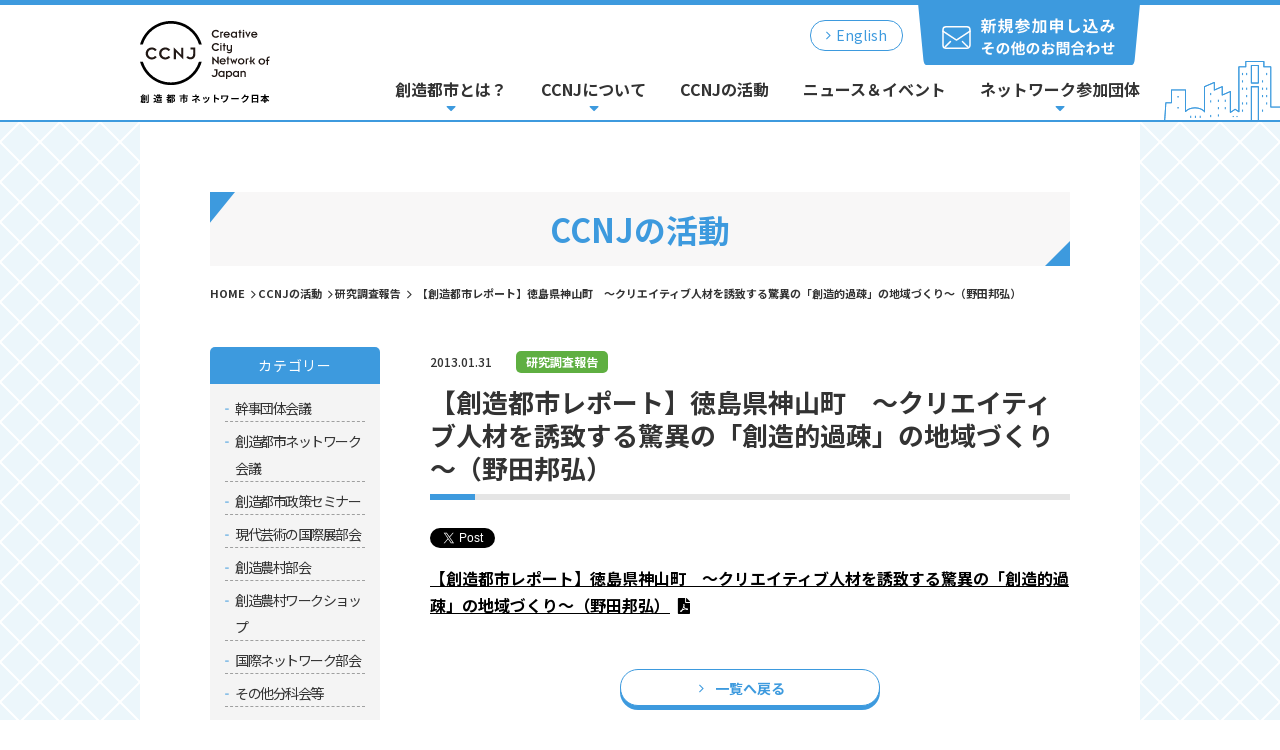

--- FILE ---
content_type: text/html; charset=UTF-8
request_url: https://ccn-j.net/activity/2013/01/post_1.html
body_size: 28200
content:
<!doctype html>
<html>
<head>
    <meta charset="UTF-8">
    <meta name="viewport" content="width=device-width">
    <meta http-equiv="X-UA-Compatible" content="IE=edge">
    <meta name="format-detection" content="telephone=no">

    <title>  【創造都市レポート】徳島県神山町　〜クリエイティブ人材を誘致する驚異の「創造的過疎」の地域づくり～（野田邦弘） | Creative City Network of Japan　創造都市ネットワーク日本</title>


    <!--meta-->
    <meta name="description" content="創造都市ネットワーク日本（CCNJ）は、創造都市の取組を推進する（または推進しようとする）地方自治体等、多様な主体を支援するとともに、国内及び世界の創造都市間の連携・交流を促進するためのプラットフォームです。" />
    <meta name="keywords" content="" />
    <!--favicon-->
    <link rel="icon" href="/favicon/favicon_32.png" sizes="32x32" />
    <link rel="icon" href="/favicon/favicon_180.png" sizes="180x180" />
    <link rel="icon" href="/favicon/favicon_192.png" sizes="192x192" />
    <link rel="apple-touch-icon-precomposed" href="/favicon/favicon_180.png" />
    <meta name="msapplication-TileImage" content="/favicon/favicon_270.png" />

    <!--css-->
    <link href="https://use.fontawesome.com/releases/v5.2.0/css/all.css" rel="stylesheet">
    <link href="/css/reset.css" rel="stylesheet">
    <link href="/css/module.css" rel="stylesheet">
    <link href="/css/common.css?20240428" rel="stylesheet">


    <!--js-->
    <script src="/js/jquery-1.11.3.min.js"></script>
    <script src="/js/common.js?20211220"></script>



    <meta property="og:title" content="【創造都市レポート】徳島県神山町　〜クリエイティブ人材を誘致する驚異の「創造的過疎」の地域づくり～（野田邦弘） | Creative City Network of Japan　創造都市ネットワーク日本">
    <meta property="og:url" content="https://ccn-j.net/activity/2013/01/post_1.html">
    <meta property="og:type" content="article">
    <meta property="og:image" content="https://ccn-j.net/images/ogp.jpg">
    <meta property="og:site_name" content="Creative City Network of Japan　創造都市ネットワーク日本">
    <meta property="og:locale" content="ja_JP">

<meta name='robots' content='max-image-preview:large' />
	<style>img:is([sizes="auto" i], [sizes^="auto," i]) { contain-intrinsic-size: 3000px 1500px }</style>
	<style id='classic-theme-styles-inline-css' type='text/css'>
/*! This file is auto-generated */
.wp-block-button__link{color:#fff;background-color:#32373c;border-radius:9999px;box-shadow:none;text-decoration:none;padding:calc(.667em + 2px) calc(1.333em + 2px);font-size:1.125em}.wp-block-file__button{background:#32373c;color:#fff;text-decoration:none}
</style>
<style id='global-styles-inline-css' type='text/css'>
:root{--wp--preset--aspect-ratio--square: 1;--wp--preset--aspect-ratio--4-3: 4/3;--wp--preset--aspect-ratio--3-4: 3/4;--wp--preset--aspect-ratio--3-2: 3/2;--wp--preset--aspect-ratio--2-3: 2/3;--wp--preset--aspect-ratio--16-9: 16/9;--wp--preset--aspect-ratio--9-16: 9/16;--wp--preset--color--black: #000000;--wp--preset--color--cyan-bluish-gray: #abb8c3;--wp--preset--color--white: #ffffff;--wp--preset--color--pale-pink: #f78da7;--wp--preset--color--vivid-red: #cf2e2e;--wp--preset--color--luminous-vivid-orange: #ff6900;--wp--preset--color--luminous-vivid-amber: #fcb900;--wp--preset--color--light-green-cyan: #7bdcb5;--wp--preset--color--vivid-green-cyan: #00d084;--wp--preset--color--pale-cyan-blue: #8ed1fc;--wp--preset--color--vivid-cyan-blue: #0693e3;--wp--preset--color--vivid-purple: #9b51e0;--wp--preset--gradient--vivid-cyan-blue-to-vivid-purple: linear-gradient(135deg,rgba(6,147,227,1) 0%,rgb(155,81,224) 100%);--wp--preset--gradient--light-green-cyan-to-vivid-green-cyan: linear-gradient(135deg,rgb(122,220,180) 0%,rgb(0,208,130) 100%);--wp--preset--gradient--luminous-vivid-amber-to-luminous-vivid-orange: linear-gradient(135deg,rgba(252,185,0,1) 0%,rgba(255,105,0,1) 100%);--wp--preset--gradient--luminous-vivid-orange-to-vivid-red: linear-gradient(135deg,rgba(255,105,0,1) 0%,rgb(207,46,46) 100%);--wp--preset--gradient--very-light-gray-to-cyan-bluish-gray: linear-gradient(135deg,rgb(238,238,238) 0%,rgb(169,184,195) 100%);--wp--preset--gradient--cool-to-warm-spectrum: linear-gradient(135deg,rgb(74,234,220) 0%,rgb(151,120,209) 20%,rgb(207,42,186) 40%,rgb(238,44,130) 60%,rgb(251,105,98) 80%,rgb(254,248,76) 100%);--wp--preset--gradient--blush-light-purple: linear-gradient(135deg,rgb(255,206,236) 0%,rgb(152,150,240) 100%);--wp--preset--gradient--blush-bordeaux: linear-gradient(135deg,rgb(254,205,165) 0%,rgb(254,45,45) 50%,rgb(107,0,62) 100%);--wp--preset--gradient--luminous-dusk: linear-gradient(135deg,rgb(255,203,112) 0%,rgb(199,81,192) 50%,rgb(65,88,208) 100%);--wp--preset--gradient--pale-ocean: linear-gradient(135deg,rgb(255,245,203) 0%,rgb(182,227,212) 50%,rgb(51,167,181) 100%);--wp--preset--gradient--electric-grass: linear-gradient(135deg,rgb(202,248,128) 0%,rgb(113,206,126) 100%);--wp--preset--gradient--midnight: linear-gradient(135deg,rgb(2,3,129) 0%,rgb(40,116,252) 100%);--wp--preset--font-size--small: 13px;--wp--preset--font-size--medium: 20px;--wp--preset--font-size--large: 36px;--wp--preset--font-size--x-large: 42px;--wp--preset--spacing--20: 0.44rem;--wp--preset--spacing--30: 0.67rem;--wp--preset--spacing--40: 1rem;--wp--preset--spacing--50: 1.5rem;--wp--preset--spacing--60: 2.25rem;--wp--preset--spacing--70: 3.38rem;--wp--preset--spacing--80: 5.06rem;--wp--preset--shadow--natural: 6px 6px 9px rgba(0, 0, 0, 0.2);--wp--preset--shadow--deep: 12px 12px 50px rgba(0, 0, 0, 0.4);--wp--preset--shadow--sharp: 6px 6px 0px rgba(0, 0, 0, 0.2);--wp--preset--shadow--outlined: 6px 6px 0px -3px rgba(255, 255, 255, 1), 6px 6px rgba(0, 0, 0, 1);--wp--preset--shadow--crisp: 6px 6px 0px rgba(0, 0, 0, 1);}:where(.is-layout-flex){gap: 0.5em;}:where(.is-layout-grid){gap: 0.5em;}body .is-layout-flex{display: flex;}.is-layout-flex{flex-wrap: wrap;align-items: center;}.is-layout-flex > :is(*, div){margin: 0;}body .is-layout-grid{display: grid;}.is-layout-grid > :is(*, div){margin: 0;}:where(.wp-block-columns.is-layout-flex){gap: 2em;}:where(.wp-block-columns.is-layout-grid){gap: 2em;}:where(.wp-block-post-template.is-layout-flex){gap: 1.25em;}:where(.wp-block-post-template.is-layout-grid){gap: 1.25em;}.has-black-color{color: var(--wp--preset--color--black) !important;}.has-cyan-bluish-gray-color{color: var(--wp--preset--color--cyan-bluish-gray) !important;}.has-white-color{color: var(--wp--preset--color--white) !important;}.has-pale-pink-color{color: var(--wp--preset--color--pale-pink) !important;}.has-vivid-red-color{color: var(--wp--preset--color--vivid-red) !important;}.has-luminous-vivid-orange-color{color: var(--wp--preset--color--luminous-vivid-orange) !important;}.has-luminous-vivid-amber-color{color: var(--wp--preset--color--luminous-vivid-amber) !important;}.has-light-green-cyan-color{color: var(--wp--preset--color--light-green-cyan) !important;}.has-vivid-green-cyan-color{color: var(--wp--preset--color--vivid-green-cyan) !important;}.has-pale-cyan-blue-color{color: var(--wp--preset--color--pale-cyan-blue) !important;}.has-vivid-cyan-blue-color{color: var(--wp--preset--color--vivid-cyan-blue) !important;}.has-vivid-purple-color{color: var(--wp--preset--color--vivid-purple) !important;}.has-black-background-color{background-color: var(--wp--preset--color--black) !important;}.has-cyan-bluish-gray-background-color{background-color: var(--wp--preset--color--cyan-bluish-gray) !important;}.has-white-background-color{background-color: var(--wp--preset--color--white) !important;}.has-pale-pink-background-color{background-color: var(--wp--preset--color--pale-pink) !important;}.has-vivid-red-background-color{background-color: var(--wp--preset--color--vivid-red) !important;}.has-luminous-vivid-orange-background-color{background-color: var(--wp--preset--color--luminous-vivid-orange) !important;}.has-luminous-vivid-amber-background-color{background-color: var(--wp--preset--color--luminous-vivid-amber) !important;}.has-light-green-cyan-background-color{background-color: var(--wp--preset--color--light-green-cyan) !important;}.has-vivid-green-cyan-background-color{background-color: var(--wp--preset--color--vivid-green-cyan) !important;}.has-pale-cyan-blue-background-color{background-color: var(--wp--preset--color--pale-cyan-blue) !important;}.has-vivid-cyan-blue-background-color{background-color: var(--wp--preset--color--vivid-cyan-blue) !important;}.has-vivid-purple-background-color{background-color: var(--wp--preset--color--vivid-purple) !important;}.has-black-border-color{border-color: var(--wp--preset--color--black) !important;}.has-cyan-bluish-gray-border-color{border-color: var(--wp--preset--color--cyan-bluish-gray) !important;}.has-white-border-color{border-color: var(--wp--preset--color--white) !important;}.has-pale-pink-border-color{border-color: var(--wp--preset--color--pale-pink) !important;}.has-vivid-red-border-color{border-color: var(--wp--preset--color--vivid-red) !important;}.has-luminous-vivid-orange-border-color{border-color: var(--wp--preset--color--luminous-vivid-orange) !important;}.has-luminous-vivid-amber-border-color{border-color: var(--wp--preset--color--luminous-vivid-amber) !important;}.has-light-green-cyan-border-color{border-color: var(--wp--preset--color--light-green-cyan) !important;}.has-vivid-green-cyan-border-color{border-color: var(--wp--preset--color--vivid-green-cyan) !important;}.has-pale-cyan-blue-border-color{border-color: var(--wp--preset--color--pale-cyan-blue) !important;}.has-vivid-cyan-blue-border-color{border-color: var(--wp--preset--color--vivid-cyan-blue) !important;}.has-vivid-purple-border-color{border-color: var(--wp--preset--color--vivid-purple) !important;}.has-vivid-cyan-blue-to-vivid-purple-gradient-background{background: var(--wp--preset--gradient--vivid-cyan-blue-to-vivid-purple) !important;}.has-light-green-cyan-to-vivid-green-cyan-gradient-background{background: var(--wp--preset--gradient--light-green-cyan-to-vivid-green-cyan) !important;}.has-luminous-vivid-amber-to-luminous-vivid-orange-gradient-background{background: var(--wp--preset--gradient--luminous-vivid-amber-to-luminous-vivid-orange) !important;}.has-luminous-vivid-orange-to-vivid-red-gradient-background{background: var(--wp--preset--gradient--luminous-vivid-orange-to-vivid-red) !important;}.has-very-light-gray-to-cyan-bluish-gray-gradient-background{background: var(--wp--preset--gradient--very-light-gray-to-cyan-bluish-gray) !important;}.has-cool-to-warm-spectrum-gradient-background{background: var(--wp--preset--gradient--cool-to-warm-spectrum) !important;}.has-blush-light-purple-gradient-background{background: var(--wp--preset--gradient--blush-light-purple) !important;}.has-blush-bordeaux-gradient-background{background: var(--wp--preset--gradient--blush-bordeaux) !important;}.has-luminous-dusk-gradient-background{background: var(--wp--preset--gradient--luminous-dusk) !important;}.has-pale-ocean-gradient-background{background: var(--wp--preset--gradient--pale-ocean) !important;}.has-electric-grass-gradient-background{background: var(--wp--preset--gradient--electric-grass) !important;}.has-midnight-gradient-background{background: var(--wp--preset--gradient--midnight) !important;}.has-small-font-size{font-size: var(--wp--preset--font-size--small) !important;}.has-medium-font-size{font-size: var(--wp--preset--font-size--medium) !important;}.has-large-font-size{font-size: var(--wp--preset--font-size--large) !important;}.has-x-large-font-size{font-size: var(--wp--preset--font-size--x-large) !important;}
:where(.wp-block-post-template.is-layout-flex){gap: 1.25em;}:where(.wp-block-post-template.is-layout-grid){gap: 1.25em;}
:where(.wp-block-columns.is-layout-flex){gap: 2em;}:where(.wp-block-columns.is-layout-grid){gap: 2em;}
:root :where(.wp-block-pullquote){font-size: 1.5em;line-height: 1.6;}
</style>
<link rel="https://api.w.org/" href="https://ccn-j.net/wp-json/" /><link rel="canonical" href="https://ccn-j.net/activity/2013/01/post_1.html" />
<link rel="alternate" title="oEmbed (JSON)" type="application/json+oembed" href="https://ccn-j.net/wp-json/oembed/1.0/embed?url=https%3A%2F%2Fccn-j.net%2Factivity%2F2013%2F01%2Fpost_1.html" />
<link rel="alternate" title="oEmbed (XML)" type="text/xml+oembed" href="https://ccn-j.net/wp-json/oembed/1.0/embed?url=https%3A%2F%2Fccn-j.net%2Factivity%2F2013%2F01%2Fpost_1.html&#038;format=xml" />

<!-- Google Tag Manager -->
<script>(function(w,d,s,l,i){w[l]=w[l]||[];w[l].push({'gtm.start':
new Date().getTime(),event:'gtm.js'});var f=d.getElementsByTagName(s)[0],
j=d.createElement(s),dl=l!='dataLayer'?'&l='+l:'';j.async=true;j.src=
'https://www.googletagmanager.com/gtm.js?id='+i+dl;f.parentNode.insertBefore(j,f);
})(window,document,'script','dataLayer','GTM-N85DHVM');</script>
<!-- End Google Tag Manager -->

<!-- Google Tag Manager (noscript) -->
<noscript><iframe src="https://www.googletagmanager.com/ns.html?id=GTM-N85DHVM"
height="0" width="0" style="display:none;visibility:hidden"></iframe></noscript>
<!-- End Google Tag Manager (noscript) -->

<!-- Global Site Tag (gtag.js) - Google Analytics -->
<script async src="https://www.googletagmanager.com/gtag/js?id=G-F2V1KCYCJR"></script>
<script>
  window.dataLayer = window.dataLayer || [];
  function gtag(){dataLayer.push(arguments);}
  gtag('js', new Date());

  gtag('config', 'G-F2V1KCYCJR');
</script>


</head>

<body>

    <header>
        <div class="sp_head">
            <h1 class="s_logo">
                <a href="/"><img loading="lazy" src="/images/common/s_logo.png" srcset="/images/common/s_logo@2x.png 2x" alt="創造都市ネットワーク日本"></a>
            </h1>
            <div class="nav_btn">
                <div id="navToggle">
                    <div>
                        <span></span> <span></span> <span></span>
                    </div>
                </div>
            </div>
        </div>

        <div class="sp_box">
            <nav class="sp_nav">
                <ul>
                    <li><button class="btn_01"><a href="/contact/">お問い合わせ</a></button></li>
                    <li class="sub_nav"><span><a>創造都市とは？</a></span>
                        <ul class="sub_nav_list">
                            <li><a href="/creative-city/">創造都市とは？</a></li>
                            <li><a href="/creative-village/">創造農村とは？</a></li>
                        </ul>
                    </li>
                    <li class="sub_nav"><span><a>CCNJについて</a></span>
                        <ul class="sub_nav_list">
                            <li><a href="/ccnj/">CCNJについて</a></li>
                            <li><a href="/ccnj/kokusaitenbukai/">現代芸術の国際展部会</a></li>
                            <li><a href="/ccnj/creative-village-subcommittee/">創造農村部会</a></li>
                            <li><a href="/ccnj/international-network-subcommittee/">国際ネットワーク部会</a></li>
                            <li><a href="/ccnj/agenda/">アジェンダ</a></li>
                            <li><a href="/ccnj/logodownload/">CCNJロゴマークの積極的活用について</a></li>
                            <li><a href="/ccnj/agreement/">規約</a></li>
                        </ul>
                    </li>
                    <li><a href="/activity/">CCNJの活動</a></li>
                    <li><a href="/news/">ニュース＆イベント</a></li>
                    <li class="sub_nav"><span><a>ネットワーク参加団体</a></span>
                        <ul class="sub_nav_list">
                            <li><a href="/network/">ネットワーク参加団体</a></li>
                            <li><a href="/attend/">参加の呼びかけ</a></li>
                        </ul>
                    </li>
                    <li><a href="/sitepolicy/">当サイトのご利用について</a></li>
                    <li><a href="/privacy/">プライバシーポリシー</a></li>
<!--                    <li><a href="/covid19/">新型コロナウイルス感染症に対する文化芸術活動への自治体支援情報</a></li>-->
                    <li><a href="/english/">English</a></li>
                    <li><a href="/sitemap/">サイトマップ</a></li>
                </ul>

            </nav>
        </div>

        <div class="head_inner">

            <h1><a href="/"><img loading="lazy" src="/images/common/logo.png" srcset="/images/common/logo@2x.png 2x" alt="創造都市ネットワーク日本"></a></h1>

            <div class="h_left">
                <div>
<!--                    <div class="h_link01"><a href="/covid19/"><span>新型コロナウイルス感染症に対する自治体支援はこちら</span></a></div>-->
                    <div class="h_link02"><a href="/english/"><span>English</span></a></div>
                    <div class="h_link03"><a href="/contact/"><img loading="lazy" src="/images/common/h_bnr.png" srcset="/images/common/h_bnr@2x.png 2x" alt="新規参加申し込みその他のお問合わせ"></a></div>
                </div>

                <nav>
                    <ul class="pc_nav">
                        <li class="sub_hover"><a href="/creative-city/">創造都市とは？</a>
                            <ul class="pc_sub_nav">
                                <li><a href="/creative-city/">創造都市とは？</a></li>
                                <li><a href="/creative-village/">創造農村とは？</a></li>
                            </ul>
                        </li>
                        <li class="sub_hover"><a href="/ccnj/">CCNJについて</a>
                            <ul class="pc_sub_nav">
                                <li><a href="/ccnj/">CCNJについて</a></li>
                                <li><a href="/ccnj/kokusaitenbukai/">現代芸術の国際展部会</a></li>
                                <li><a href="/ccnj/creative-village-subcommittee/">創造農村部会</a></li>
                                <li><a href="/ccnj/international-network-subcommittee/">国際ネットワーク部会</a></li>
                                <li><a href="/ccnj/agenda/">アジェンダ</a></li>
                                <li><a href="/ccnj/logodownload/">CCNJロゴマークの積極的活用について</a></li>
                                <li><a href="/ccnj/agreement/">規約</a></li>
                            </ul>
                        </li>
                        <li><a href="/activity/">CCNJの活動</a></li>
                        <li><a href="/news/">ニュース＆イベント</a></li>
                        <li class="sub_hover"><a href="/network/">ネットワーク参加団体</a>
                            <ul class="pc_sub_nav">
                                <li><a href="/network/">ネットワーク参加団体</a></li>
                                <li><a href="/attend/">参加の呼びかけ</a></li>
                            </ul>
                        </li>
                    </ul>
                </nav>
            </div>

        </div>

    </header>




    <article class="wrap news_single">

        <div class="main_box">
            <h2 class="page_ttl">CCNJの活動</h2>

            <div class="pan_list">
                <ul>
<!-- Breadcrumb NavXT 7.4.1 -->
<li><a href="https://ccn-j.net">HOME</a></li><li><a href="https://ccn-j.net/activity/">CCNJの活動</a></li><li><a href="https://ccn-j.net/activity/report/">研究調査報告</a></li><li>【創造都市レポート】徳島県神山町　〜クリエイティブ人材を誘致する驚異の「創造的過疎」の地域づくり～（野田邦弘）</li>                </ul>
            </div>

            <div class="info_area">

                <div class="info_side">

                    <div class="box_01">
                        <h3>カテゴリー</h3>
                        <ul>
                            <li><a href="https://ccn-j.net/activity/%e5%b9%b9%e4%ba%8b%e5%9b%a3%e4%bd%93%e4%bc%9a%e8%ad%b0/">幹事団体会議</a></li>
                            <li><a href="https://ccn-j.net/activity/conference/">創造都市ネットワーク会議</a></li>
                            <li><a href="https://ccn-j.net/activity/seminar/">創造都市政策セミナー</a></li>
                            <li><a href="https://ccn-j.net/activity/subcommittee/">現代芸術の国際展部会</a></li>
                            <li><a href="https://ccn-j.net/activity/creative-village-subcommittee/">創造農村部会</a></li>
                            <li><a href="https://ccn-j.net/activity/workshop/">創造農村ワークショップ</a></li>
                            <li><a href="https://ccn-j.net/activity/international-network-subcommittee/">国際ネットワーク部会</a></li>
                            <li><a href="https://ccn-j.net/activity/etc/">その他分科会等</a></li>
                            <li><a href="https://ccn-j.net/activity/report/">研究調査報告</a></li>
                        </ul>
                        <p style="color: red;font-size: 12px;padding-top: 10px;">※「創造農村ワークショップ」は2021年度で終了</p>
                    </div>
                </div>

                <div class="info_main">



                    <p>
                        <span class="n_day">2013.01.31</span><br class="sp_on">
                        <a href="https://ccn-j.net/activity/report/"><span class="n_ctg ctg_01">研究調査報告</span></a>
                    </p>
                    <h2 class="ttl_02">【創造都市レポート】徳島県神山町　〜クリエイティブ人材を誘致する驚異の「創造的過疎」の地域づくり～（野田邦弘）</h2>

                    <div class="n_sns">

                        <div id="fb-root"></div>
                        <script async defer crossorigin="anonymous" src="https://connect.facebook.net/ja_JP/sdk.js#xfbml=1&version=v12.0" nonce="NBm4AyQS"></script>

                        <a href="https://twitter.com/share" class="twitter-share-button">Tweet</a>
                        <div class="fb-like" data-href="https://ccn-j.net/activity/2013/01/post_1.html" data-width="" data-layout="button_count" data-action="like" data-size="small" data-share="true"></div>
                        <script>!function(d,s,id){var js,fjs=d.getElementsByTagName(s)[0],p=/^http:/.test(d.location)?'http':'https';if(!d.getElementById(id)){js=d.createElement(s);js.id=id;js.src=p+'://platform.twitter.com/widgets.js';fjs.parentNode.insertBefore(js,fjs);}}(document, 'script', 'twitter-wjs');</script>
                        <a href="https://b.hatena.ne.jp/entry/https://ccn-j.net/activity/2013/01/post_1.html" class="hatena-bookmark-button" data-hatena-bookmark-title="【創造都市レポート】徳島県神山町　〜クリエイティブ人材を誘致する驚異の「創造的過疎」の地域づくり～（野田邦弘）" data-hatena-bookmark-layout="standard-balloon" data-hatena-bookmark-lang="ja" title="このエントリーをはてなブックマークに追加"><img loading="lazy" src="https://b.st-hatena.com/images/entry-button/button-only@2x.png" alt="このエントリーをはてなブックマークに追加" width="20" height="20" style="border: none;" /></a><script type="text/javascript" src="https://b.st-hatena.com/js/bookmark_button.js" charset="utf-8" async="async"></script>


                    </div>

                    <div class="editor">


                        <div class="link_04"><a href="https://ccn-j.net/activity/pdf/4b739e414df1ecbc6059c3f17564783d.pdf" target="_blank">【創造都市レポート】徳島県神山町　〜クリエイティブ人材を誘致する驚異の「創造的過疎」の地域づくり～（野田邦弘）</a></div>

                    </div>

                    <div class="btn_01"><a href="/activity/"><span>一覧へ戻る</span></a></div>



                </div>


            </div>

        </div>
        <!--main_cont-->

    </article>



    <footer>
        <div class="foot_inner">
            <div class="ti_l">
                <h2><a href="/"><img loading="lazy" src="/images/common/f_logo.png" srcset="/images/common/f_logo@2x.png 2x" alt="創造都市ネットワーク日本"></a></h2>
<!--                <div class="h_link01"><a href="/covid19/"><span>新型コロナウイルス感染症に対する自治体支援はこちら</span></a></div>-->
            </div>
            <div class="ti_r">
                <div class="f_01">
                    <ul>
                        <li><a href="/">トップページ</a></li>
                        <li><a href="/creative-city/">創造都市とは？</a></li>
                        <li class="under"><a href="/creative-village/">創造農村とは？</a></li>
                        <li><a href="/ccnj/">CCNJについて</a></li>
                        <li class="under"><a href="/ccnj/kokusaitenbukai/">現代芸術の国際展部会</a></li>
                        <li class="under"><a href="/ccnj/creative-village-subcommittee/">創造農村部会</a></li>
                        <li class="under"><a href="/ccnj/international-network-subcommittee/">国際ネットワーク部会</a></li>
                    </ul>
                </div>
                <div class="f_02">
                    <ul>
                        <li><a href="/activity/">CCNJの活動</a></li>
                        <li class="under"><a href="https://ccn-j.net/activity/%e5%b9%b9%e4%ba%8b%e5%9b%a3%e4%bd%93%e4%bc%9a%e8%ad%b0/">幹事団体会議</a></li>
                        <li class="under"><a href="https://ccn-j.net/activity/conference/">創造都市ネットワーク会議</a></li>
                        <li class="under"><a href="https://ccn-j.net/activity/seminar/">創造都市政策セミナー</a></li>
                        <li class="under"><a href="https://ccn-j.net/activity/subcommittee/">現代芸術の国際展部会</a></li>
                        <li class="under"><a href="https://ccn-j.net/activity/creative-village-subcommittee/">創造農村部会</a></li>
                        <li class="under"><a href="https://ccn-j.net/activity/workshop/">創造農村ワークショップ</a></li>
                        <li class="under"><a href="https://ccn-j.net/activity/international-network-subcommittee/">国際ネットワーク部会</a></li>
                        <li class="under"><a href="https://ccn-j.net/activity/etc/">その他分科会等</a></li>
                        <li class="under"><a href="https://ccn-j.net/activity/report/">研究調査報告</a></li>
                    </ul>
                </div>
                <div class="f_03">
                    <ul>
                        <li><a href="/news/">ニュース・イベント</a></li>
                        <li><a href="/network/">ネットワーク参加団体</a></li>
                        <li><a href="/attend/">参加の呼びかけ</a></li>
                        <li><a href="/contact/">お問い合わせ</a></li>
                    </ul>
                </div>
                <div class="f_04">
                    <ul>
                        <li><a href="/sitepolicy/">当サイトのご利用について</a></li>
                        <li><a href="/privacy/">プライバシーポリシー</a></li>
                        <li><a href="/english/">English</a></li>
                        <li><a href="/sitemap/">サイトマップ</a></li>
                    </ul>
                </div>
            </div>
        </div>

    </footer>

    <div class="copy_box">
        <div class="copy">&copy;2013 Creative City Network of Japan.</div>
    </div>




    <div id="page_top">
        <a href="#"><img loading="lazy" src="/images/common/pagetop.png" srcset="/images/common/pagetop@2x.png 2x" alt="TOPへ" /></a>
    </div>




</body>

</html>


--- FILE ---
content_type: text/css
request_url: https://ccn-j.net/css/module.css
body_size: 4094
content:
@charset "UTF-8";

/* font
---------------------------------------------- */

.f10 {
    font-size: 10px !important;
}

.f11 {
    font-size: 11px !important;
}

.f12 {
    font-size: 12px !important;
}

.f13 {
    font-size: 13px !important;
}

.f14 {
    font-size: 14px !important;
}

.f15 {
    font-size: 15px !important;
}

.f16 {
    font-size: 16px !important;
}

.f18 {
    font-size: 18px !important;
}

.f20 {
    font-size: 20px !important;
}

.f24 {
    font-size: 24px !important;
}

.f32 {
    font-size: 32px !important;
}


/* margin
---------------------------------------------- */

.m0 {
    margin: 0px !important;
}

.m0a {
    margin: 0px auto !important;
}

.mb0 {
    margin-bottom: 0px !important;
}

.mb5 {
    margin-bottom: 5px !important;
}

.mb6 {
    margin-bottom: 6px !important;
}

.mb10 {
    margin-bottom: 10px !important;
}

.mb15 {
    margin-bottom: 15px !important;
}

.mb20 {
    margin-bottom: 20px !important;
}

.mb25 {
    margin-bottom: 25px !important;
}

.mb30 {
    margin-bottom: 30px !important;
}

.mb35 {
    margin-bottom: 35px !important;
}

.mb40 {
    margin-bottom: 40px !important;
}

.mb45 {
    margin-bottom: 45px !important;
}

.mb50 {
    margin-bottom: 50px !important;
}

.mb55 {
    margin-bottom: 55px !important;
}

.mb60 {
    margin-bottom: 60px !important;
}

.ml10 {
    margin-left: 10px !important;
}

.ml15 {
    margin-left: 15px !important;
}

.ml20 {
    margin-left: 20px !important;
}

.mr5 {
    margin-right: 5px !important;
}

.mr10 {
    margin-right: 10px !important;
}

.mr15 {
    margin-right: 15px !important;
}

.mr20 {
    margin-right: 20px !important;
}

.mt10 {
    margin-top: 10px !important;
}

.mt20 {
    margin-top: 20px !important;
}

.mt30 {
    margin-top: 30px !important;
}

.mt40 {
    margin-top: 40px !important;
}

.mt50 {
    margin-top: 50px !important;
}

.mt70 {
    margin-top: 70px !important;
}

.mt90 {
    margin-top: 90px !important;
}

.mt100 {
    margin-top: 100px !important;
}

.mtb50 {
    margin: 50px 0 50px !important;
}

.mt0 {
    margin-top: 0 !important;
}


/* padding
---------------------------------------------- */

.p10 {
    padding: 10px !important;
}

.pl10 {
    padding-left: 10px !important;
}

.pl20 {
    padding-left: 20px !important;
}

.pl20 {
    padding-left: 20px !important;
}

.pt20 {
    padding-top: 20px !important;
}

.pt40 {
    padding-top: 40px !important;
}

.pb20 {
    padding-bottom: 20px !important;
}

.pb40 {
    padding-bottom: 40px !important;
}


/* position
---------------------------------------------- */

.pos_a {
    position: absolute !important;
}

.pos_r {
    position: relative !important;
}


/* float
---------------------------------------------- */

.fl_l {
    float: left !important;
}

.fl_r {
    float: right !important;
}


/* text-align
---------------------------------------------- */

.txt_l {
    text-align: left !important;
}

.txt_r {
    text-align: right !important;
}

.txt_c {
    text-align: center !important;
}


/* font-weight
---------------------------------------------- */

.fw_n {
    font-weight: normal !important;
}

.fw_b {
    font-weight: bold !important;
}


/* color
---------------------------------------------- */

.c_red {
    color: #E34313 !important;
}

.c_blue {
    color: #008ed7 !important;
}

.c_gray {
    color: #9FA0A0 !important;
}

/* text-decoration
---------------------------------------------- */

a.td_u {
    text-decoration: underline;
}

a:hover.td_u {
    text-decoration: none;
}


/* bgc
---------------------------------------------- */

.bgc_white {
    background-color: white;
}


/* width
---------------------------------------------- */

.w70 {
    width: 70px !important;
}

.w100 {
    width: 100px !important;
}

.w250 {
    width: 250px !important;
}

.w300 {
    width: 300px !important;
}

.w400 {
    width: 400px !important;
}

.w500 {
    width: 500px !important;
}

.w650 {
    width: 650px !important;
}


/* border
---------------------------------------------- */

.line_dot_top {
    border-top: 1px dotted #303033;
}

.line_btm_grey {
    border-bottom: 2px solid #CCC;
}

.line_btm {
    border-bottom: 1px solid #DBDBDB;
}


--- FILE ---
content_type: text/css
request_url: https://ccn-j.net/css/common.css?20240428
body_size: 66031
content:
@charset "UTF-8";
@import url('https://fonts.googleapis.com/css2?family=Noto+Sans+JP:wght@400;500;700&display=swap');
@import url(https://fonts.googleapis.com/css?family=M+PLUS+Rounded+1c:400,700&display=swap);

/*
font-family: 'M PLUS Rounded 1c', sans-serif;

*/

* {
    margin: 0;
    padding: 0;
}

body {
    font-family: 'Noto Sans JP', sans-serif;
    line-height: 1.7em;
    color: #333333;
    font-size: 16px;
    border-top: 5px solid #3D9ADE;
    min-width: 1020px;
    word-break:break-all;
}

p {
    line-height: 1.7em;
    color: #333333;
    font-size: 16px;
}

a {
    text-decoration: none;
    color: #333333;
    -webkit-transition: all 0.s ease;
    -moz-transition: all 0.3s ease;
    -o-transition: all 0.3s ease;
    transition: all 0.3s ease;
}

ul li {
    list-style-type: none;
}

img {
    border: 0;
    vertical-align: bottom;
}

a:hover {
    opacity: 0.7;
    -moz-opacity: 0.7;
    filter: alpha(opacity=70);

}



/**************/

.float_sb {
    display: flex;
    justify-content: space-between;
}

.float_sa {
    display: flex;
    justify-content: space-around;
}

.float_ce {
    display: flex;
    justify-content: center;
}

.float_ft {
    display: flex;
    justify-content: flex-start;
}

.float_en {
    display: flex;
    justify-content: flex-end;
}

/*******************/
.wrap {
    background-image: url("../images/common/mv_bg.png");
    background-repeat: repeat;
    padding-bottom: 100px;
}
@media all and (-webkit-min-device-pixel-ratio: 1.5) {
    .wrap {
        background-image: url("../images/top/mv_bg@2x.png");
        background-size: 1480px 440px;
    }
}


.main_cont {
    padding: 0 10px;
    width: 1020px;
    margin: auto;
}

.main_box {
    padding: 70px 70px 100px;
    width: 1000px;
    margin: auto;
    background-color: #fff;
}

.border_box {
    border: 2px solid #46A4EA;
    padding: 20px;
}

/**************/

.page_ttl {
    background-color: #F8F7F7;
    font-weight: 700;
    text-align: center;
    color: #3D9ADE;
    padding: 15px;
    font-size: 32px;
    line-height: 1.4em;
    position: relative;
    margin-bottom: 14px;

}

.page_ttl:before {
    content: "";
    background-image: url("../images/common/ttl_l.png");
    position: absolute;
    left: 0;
    top: 0;
    width: 25px;
    height: 31px;
}

@media all and (-webkit-min-device-pixel-ratio: 1.5) {
    .page_ttl:before {
        background-image: url("../images/common/ttl_l@2x.png");
        background-size: 25px 31px;
    }
}

.page_ttl:after {
    content: "";
    background-image: url("../images/common/ttl_r.png");
    position: absolute;
    right: 0;
    bottom: 0;
    width: 25px;
    height: 25px;
}

@media all and (-webkit-min-device-pixel-ratio: 1.5) {
    .page_ttl:after {
        background-image: url("../images/common/ttl_r@2x.png");
        background-size: 25px 25px;
    }
}

.ttl_01 {
    background-color: #3D9ADE;
    border-radius: 5px;
    color: #fff;
    text-align: center;
    font-size: 28px;
    line-height: 1.4em;
    font-weight: 500;
    letter-spacing: 0.08em;
    padding: 11px;
    background-image: url("../images/top/ttl_icon.png");
    background-position: right bottom;
    margin-bottom: 40px;
}

@media all and (-webkit-min-device-pixel-ratio: 1.5) {
    .ttl_01 {
        background-image: url("../images/top/ttl_icon@2x.png");
        background-size: 102px 65px;
    }
}


.ttl_02 {
    font-size: 26px;
    font-weight: 700;
    line-height: 1.3em;
    border-bottom: 6px solid #E5E5E5;
    padding-bottom: 10px;
    position: relative;
    margin-bottom: 28px;
}

.ttl_02:before {
    content: "";
    position: absolute;
    border-bottom: 6px solid #3D9ADE;
    bottom: -6px;
    left: 0;
    width: 45px;
    height: 6px;
}

.ttl_03 {
    font-size: 22px;
    font-weight: 700;
    line-height: 1.3em;
    border-left: 6px solid #3D9ADE;
    border-bottom: 1px dashed #3D9ADE;
    background-color: #F8F7F7;
    padding: 5px 10px;
    position: relative;
    margin-bottom: 28px;
}


.ttl_04 {
    background-image: url("../images/common/ttl_line.png");
    background-position: bottom left;
    padding: 10px 0 20px;
    font-size: 18px;
    font-weight: 700;
    line-height: 1.3em;
    margin-bottom: 20px;

}

@media all and (-webkit-min-device-pixel-ratio: 1.5) {
    .ttl_04 {
        background-image: url("../images/common/ttl_line@2x.png");
        background-size: 860px 8px;
    }
}

.ttl_05 {
    font-size: 18px;
    color: #3D9ADE;
    line-height: 1.3em;
    font-weight: 700;
    margin-bottom: 20px;
}

.ttl_06 {
    font-size: 18px;
    color: #444;
    line-height: 1.3em;
    font-weight: 700;
    margin-bottom: 20px;
}

.ttl_07{
    font-size: 20px;
    font-weight: bold;
    line-height: 1.4em; 
    margin-bottom: 10px;
    position: relative;
    padding-left: 24px;
}
.ttl_07 span{
    position: relative;
    padding: 0 25px 0 0;
    cursor: pointer;
}
.ttl_07:before{
    content: "";
    background-image: url("../images/common/icon_09@2x.png");
    width: 20px;
    height: 20px;
    background-size: 100%;
    position: absolute;
    top: 5px;
    left: 0;
}
.ttl_07 span:after{
    content: "";
    background-image: url("../images/common/icon_10@2x.png");
    width: 18px;
    height: 18px;
    background-size: 100%;
    position: absolute;
    top: 7px;
    right: 0;
}



/*******************/


.list_01 > li p {
    text-indent: -1em;
    padding-left: 19px;
    line-height: 1.5em;
    font-weight: normal;
    color: #432F2F;
}

.list_01 > li {
    margin-bottom: 3px;
}

.list_01 > li span {
    color: #3D9ADE;
    font-weight: 700;
}


.list_02 p {
    background-image: url("../images/common/icon_05.png");
    padding-left: 20px;
    background-position: left 5px;
    line-height: 1.5em;
    margin-bottom: 13px;
    color: #432F2F;
}

@media all and (-webkit-min-device-pixel-ratio: 1.5) {
    .list_02 p {
        background-image: url("../images/common/icon_05@2x.png");
        background-size: 16px 16px;
    }
}

/*******************/



.btn_01 {
    text-align: center;
    margin-top: 30px;
}

.btn_01 a {
    min-width: 260px;
    font-size: 14px;
    font-weight: bold;
    color: #3D9ADE;
    text-align: center;
    position: relative;
    background-color: #fff;
    border-radius: 50px;
    border: 1px solid #3D9ADE;
    display: inline-block;
    padding: 5px 25px 3px;
    cursor: pointer;
    transition: all 0.3s ease 0s;
    box-shadow: 0 4px 0px #3D9ADE;
}


.btn_01 a span {
    position: relative;
}

.btn_01 a span:after {
    position: absolute;
    content: "";
    left: -16px;
    top: 6px;
    font-weight: bold;
    background-image: url("../images/common/icon_02.png");
    width: 5px;
    height: 9px;

}

@media all and (-webkit-min-device-pixel-ratio: 1.5) {
    .btn_01 a span:after {
        background-image: url("../images/common/icon_02@2x.png");
        background-size: 5px 9px;
    }
}

.btn_01 a:hover {
    opacity: 1;
    border: 1px solid #3D9ADE;
    transform: translateY(0.1875em);
    box-shadow: none;
    color: #fff;
    background-color: #3D9ADE;

}

.btn_01 a:hover span:after {
    background-image: url("../images/common/icon_03.png");
    width: 6px;
    height: 9px;
}

@media all and (-webkit-min-device-pixel-ratio: 1.5) {
    .btn_01 a:hover span:after {
        background-image: url("../images/common/icon_03@2x.png");
        background-size: 6px 9px;
    }
}


/*******************/
.link_01 a {
    line-height: 1.4em;
    color: #3D9ADE;
    font-size: 16px;
    font-weight: 500;
    text-decoration: underline;
    letter-spacing: 0.05em;
}



.link_02 span {
    position: relative;
    padding-left: 16px;
    font-weight: 500;

}

.link_02 span:after {
    content: "\f152";
    font-family: "Font Awesome 5 Free";
    left: 0;
    top: 4px;
    position: absolute;
    font-size: 16px;
    font-weight: 500;
}

.link_02 a {
    display: inline-block;
    color: #3D9ADE;
    position: relative;
    font-size: 16px;
    line-height: 1.4em;
    text-decoration: underline;
}


.link_03 a {
    font-size: 16px;
    position: relative;
    padding-right: 20px;
    color: #3D9ADE;
    font-weight: 500;
    text-decoration: underline;
}

.link_03 a:after {
    content: "\f24d";
    position: absolute;
    right: 0;
    font-family: "Font Awesome 5 Free";
    font-weight: bold;
    bottom: -3px;
    font-size: 16px;
}


.link_04 a {
    font-size: 16px;
    position: relative;
    padding-right: 20px;
    color: #3D9ADE;
    font-weight: 500;
    text-decoration: underline;
}

.link_04 a:after {
    font-size: 16px;
    content: "\f1c1";
    position: absolute;
    right: 0;
    font-family: "Font Awesome 5 Free";
    font-weight: bold;
    bottom: -3px;

}

.link_05 a {
    font-size: 16px;
    position: relative;
    padding-right: 20px;
    color: #3D9ADE;
    font-weight: 500;
    text-decoration: underline;
}

.link_05 a:after {
    font-size: 16px;
    content: "\f56d";
    position: absolute;
    right: 0;
    font-family: "Font Awesome 5 Free";
    font-weight: bold;
    bottom: -3px;

}

/*******************/


.table_01 {
    border-collapse: collapse;
    border-top: 2px solid #3D9ADE;
    border-right: 2px solid #3D9ADE;
    border-bottom: 2px solid #3D9ADE;
    width: 100%;
}

.table_01 th {
    background-color: #3D9ADE;
    color: #fff;
    text-align: center;
    border-bottom: 1px solid #fff;
    padding: 7px 15px;
    font-size: 16px;
    line-height: 1.5em;
    min-width: 170px;
    letter-spacing: 0.05em;
}

.table_01 td {
    border-bottom: 1px solid #2F68AD;
    background-color: #fff;
    padding: 7px 15px 7px 20px;
    font-size: 14px;
    line-height: 1.5em;
}

.table_02 {
    border-collapse: collapse;
    border-top: 2px solid #3D9ADE;
    border-right: 2px solid #3D9ADE;
    border-bottom: 2px solid #3D9ADE;
    width: 100%;
}

.table_02 th {
    background-color: #3D9ADE;
    color: #fff;
    text-align: center;
    border-bottom: 1px solid #fff;
    border-left: 1px solid #fff;
    padding: 7px 15px;
    font-size: 16px;
    line-height: 1.5em;
    min-width: 170px;
    letter-spacing: 0.05em;
}

.table_02 td {
    border-bottom: 1px solid #2F68AD;
    border-left: 1px solid #2F68AD;
    background-color: #fff;
    padding: 7px 15px 7px 20px;
    font-size: 14px;
    line-height: 1.5em;
}


/*******************/

.bg_01 {
    padding: 35px;
    background-color: #F8F7F7;
    border-radius: 5px;
}

.bg_02 {
    background-color: #F8EDED;
    padding: 35px 40px;
}


.border_box {
    border: 1px solid #0091BF;
    padding: 25px 40px;
}

/*******************/
.float_a {
    display: flex;
    justify-content: space-between;

}

.float_a .fa_l {
    order: 2;
    max-width: 405px;
}

.float_a .fa_r {
    order: 1;
    width: 405px;
}

.float_a img,
.float_b img {
    max-width: 100%;
}


.float_b {
    display: flex;
    justify-content: space-between;

}

.float_b .fb_l {
    max-width: 405px;
}

.float_b .fb_r {
    width: 405px;
}

.float_c {
    display: flex;
    justify-content: space-between;
    margin-bottom: 30px;
    flex-wrap: wrap;
}

.float_c .fc_l,
.float_c .fc_r {
    width: 100%;
    max-width: 405px;
}


/*******************/

.pan_list {
    width: 100%;
    margin-bottom: 40px;
}

.pan_list ul {
    margin: 0 auto;
    display: flex;
    justify-content: flex-start;
    flex-wrap: wrap;
    align-items: center;
}


.pan_list ul li {
    margin-right: 13px;
    font-size: 11px;
    font-weight: 700;
}


.pan_list ul li:last-child {
    padding-left: 3px;
}

.pan_list ul li a {
    position: relative;
    display: block;
    color: #333333;
    font-size: 11px;
    font-weight: bold;
}

.pan_list ul li a:after {
    content: "";
    position: absolute;
    background-image: url("../images/common/icon_01.png");
    width: 5px;
    height: 9px;
    top: 1px;
    bottom: 0;
    margin: auto;
    right: -11px;
    font-size: 12px;
}

@media all and (-webkit-min-device-pixel-ratio: 1.5) {
    .pan_list ul li a:after {
        background-image: url("../images/common/icon_01@2x.png");
        background-size: 5px 9px;
    }
}

/*******************/
header {
    background-image: url("../images/common/h_bg.png");
    background-position: bottom center;
    border-bottom: 2px solid #3D9ADE;
}

@media all and (-webkit-min-device-pixel-ratio: 1.5) {
    header {
        background-image: url("../images/common/h_bg@2x.png");
        background-size: 1500px 59px;
    }
}

.head_inner {
    width: 1020px;
    margin: auto;
    padding: 0 10px;
    display: flex;
}

.head_inner h1 {
    margin-right: auto;
    padding-top: 16px
}

.h_left {
    width: 745px;
}

.h_left > div {
    display: flex;
    justify-content: flex-end;
    align-items: center;

}

.h_left .h_link01,
.h_left .h_link02 {
    margin-right: 15px;
}

.h_left .h_link01 a {
    background-color: #F5E06B;
    font-size: 14px;
    line-height: 1.4em;
    font-weight: bold;
    border-radius: 50px;
    display: inline-block;
    padding: 5px 15px;
    border: 1px solid #F5E06B;
}

.h_left .h_link01 a span,
.h_left .h_link02 a span {
    position: relative;
    padding-left: 10px;
}

.h_left .h_link01 a span:before {
    content: "";
    background-image: url("../images/common/icon_01.png");
    background-repeat: no-repeat;
    width: 5px;
    height: 9px;
    left: 0;
    top: 6px;
    position: absolute;
}

@media all and (-webkit-min-device-pixel-ratio: 1.5) {
    .h_left .h_link01 a span:before {
        background-image: url("../images/common/icon_01@2x.png");
        background-size: 5px 9px;
    }
}


.h_left .h_link02 a {
    font-size: 14px;
    line-height: 1.4em;
    border: 1px solid #3D9ADE;
    color: #3D9ADE;
    border-radius: 50px;
    display: inline-block;
    padding: 5px 15px;
}

.h_left .h_link02 a span:before {
    content: "";
    background-image: url("../images/common/icon_02.png");
    background-repeat: no-repeat;
    width: 5px;
    height: 9px;
    left: 0;
    top: 6px;
    position: absolute;
}

@media all and (-webkit-min-device-pixel-ratio: 1.5) {
    .h_left .h_link02 a span:before {
        background-image: url("../images/common/icon_02@2x.png");
        background-size: 5px 9px;
    }
}


.h_left .h_link03 {}

.h_left .h_link01 a:hover {
    background-color: #F8EEB1;
    border: 1px solid #F5E06B;
    opacity: 1;
}

.h_left .h_link02 a:hover {
    background-color: #D3EEFD;
    border: 1px solid #3D9ADE;
    opacity: 1;
}


/*******************/
.sub_hover {
    background-image: url("../images/common/icon_04.png");
    background-position: center 30px;
}

@media all and (-webkit-min-device-pixel-ratio: 1.5) {
    .sub_hover {
        background-image: url("../images/common/icon_04@2x.png");
        background-size: 10px 6px;
    }
}

/*******************/
.pc_nav {
    display: flex;
    justify-content: space-between;
    padding: 11px 0 0;
}

.pc_nav > li {
    position: relative;
}

.pc_nav > li > a {
    font-size: 16px;
    font-weight: 700;
    margin-bottom: 17px;
    display: block;
}

.pc_nav > li > a:hover {
    color: #3D9ADE;
}

.pc_sub_nav {
    display: none;
    position: absolute;
    z-index: 1000;
    background-color: #3D9ADE;
    left: -87px;
    top: 45px;
    width: 280px;
    margin: auto;
    border-radius: 0 0 5px 5px / 0 0 5px 5px;
}

.pc_sub_nav > li {
    text-align: left;
    border-top: 1px dashed #fff;
}

.pc_sub_nav > li:first-child {
    border-top: 0;
}


.pc_sub_nav > li a {
    font-size: 14px !important;
    display: block;
    position: relative;
    padding: 3px 5px 3px 3px !important;
    color: #fff;
    font-weight: bold;
    text-align: center;
    letter-spacing: 0 !important;

}


/*******************/
.sp_head {
    width: 100%;
    height: 55px;
    position: fixed;
    background: #fff;
    z-index: 99999;
    top: 0;
    display: none;
    border-bottom: 1px solid #3D9ADE;
}

.sp_box {
    position: fixed;
    height: 100%;
    z-index: 20000;
    background-color: rgba(0, 0, 0, 0.55);
    top: 48px;
    width: 100%;
    display: none;
}

.sp_nav {
    display: none;
    position: absolute;
    top: 7px;
    right: -100%;
    width: 100%;
    overflow-y: scroll;
    height: calc(100% - 60px) !important;
}

.sp_nav > ul {
    width: 90%;
    margin: 0 0 0 10%;
    background-color: #F2F2F2;
    z-index: 20000;
    height: 100vh;
}

.sp_nav > ul > li {
    width: 100%;
    border-bottom: 1px solid #234E7A;
    line-height: 1.4em;
    background-color: #F2F2F2;
}

.sp_nav > ul > li > a,
.sub_nav {
    color: #000;
    padding: 14px 20px 12px 25px;
    display: block;
    font-weight: 700;
    font-size: 17px;
    position: relative;
}



.sp_nav > ul > li:first-child {
    text-align: center;
    background-color: #EEF6FA;
    color: #3D9ADE !important;
    padding: 20px 15px;
    font-weight: 700;
    font-size: 20px;
}

.sp_nav > ul > li:first-child span {
    font-size: 30px;
    font-weight: 700;
    display: block;
    margin-top: 5px;
    color: #3D9ADE;
}

.sp_nav > ul > li:first-child span,
.sp_nav > ul > li:first-child .tel a {
    color: #3D9ADE !important;
}



.sp_nav > ul > li > a:after,
.sub_nav:after {
    content: "";
    background-image: url("../images/common/icon_01.png");
    width: 5px;
    height: 9px;
    position: absolute;
    left: 10px;
    top: 21px;
}

@media all and (-webkit-min-device-pixel-ratio: 1.5) {

    .sp_nav > ul > li > a:after,
    .sub_nav:after {
        background-image: url("../images/common/icon_01@2x.png");
        background-size: 5px 9px;
    }
}

.sub_nav {
    padding: 0 0 5px 0;

}

.sub_nav > span {
    display: block;
    padding: 15px 20px 10px 25px;
}

.sub_nav > span a {
    color: #000;
}


.sub_nav_list {
    display: none;

}

.sub_nav_list > li a {
    color: #000;
    padding: 5px 5px 5px 44px;
    display: block;
    font-weight: normal;
}

.sub_nav_list > li:last-child {
    margin-bottom: 10px;
}



.s_nav_open {
    position: relative;
}

.sub_nav > span:before {
    content: "";
    background-image: url("../images/common/icon_06.png");
    width: 9px;
    height: 5px;
    position: absolute;
    right: 10px;
    top: 25px;
}

@media all and (-webkit-min-device-pixel-ratio: 1.5) {
    .sub_nav > span:before {
        background-image: url("../images/common/icon_06@2x.png");
        background-size: 9px 5px;
    }
}

.sub_nav .s_nav_open:before {
    content: "";
    background-image: url("../images/common/icon_07.png");
    width: 9px;
    height: 5px;
    position: absolute;
    right: 10px;
    top: 25px;
}

@media all and (-webkit-min-device-pixel-ratio: 1.5) {
    .sub_nav .s_nav_open:before {
        background-image: url("../images/common/icon_07@2x.png");
        background-size: 9px 5px;
    }
}

.sp_nav .btn_01 {
    margin-top: 0;
    margin-bottom: 5px;
    background-color: transparent;
    border: 0;
}

.sp_nav .btn_01 a {
    width: 230px;
}

.sp_nav .btn_01 a:hover {
    border: 1px solid #fff;
}



/**** バーガーメニュー
*******************************************/

#navToggle {
    display: block;
    position: fixed;
    right: 12px;
    top: 20px;
    width: 30px;
    height: 20px;
    cursor: pointer;
    z-index: 1000000;
}

#navToggle div {
    position: relative;
}

#navToggle span {
    display: block;
    position: absolute;
    /*#navToggle div に対して*/
    width: 100%;
    border-bottom: solid 2px #000;
    -webkit-transition: .35s ease-in-out;
    -moz-transition: .35s ease-in-out;
    transition: .35s ease-in-out
}

#navToggle span:nth-child(1) {
    top: 0;
    width: 100%;
}

#navToggle span:nth-child(2) {
    top: 7px;
    width: 100%;
}

#navToggle span:nth-child(3) {
    top: 14px;
    width: 100%;
}

.openNav #navToggle span:nth-child(1) {
    top: 8px;
    width: 100%;
    -webkit-transform: rotate(-45deg);
    -moz-transform: rotate(-45deg);
    transform: rotate(-45deg);
    right: 0px;
}


/*2番目と3番目のspanを45度に*/

.openNav #navToggle span:nth-child(2),
.openNav #navToggle span:nth-child(3) {
    right: 0px;
    top: 8px;
    width: 100%;
    -webkit-transform: rotate(45deg);
    -moz-transform: rotate(45deg);
    transform: rotate(45deg);
}

.openNav #navToggle:after {
    content: "";
    text-align: center;
    margin: 0 auto;
    width: 40px;
    left: 0;
    right: 0;
}

.s_logo {
    position: absolute;
    left: 10px;
    top: 4px;
    bottom: 0;
    margin: auto;
    max-height: 46px;
}

.s_logo img {
    max-width: 60px;
    min-width: 60px;
}




/*******************/

.top.mv_area {
    background-image: url("../images/top/mv_bg.png");
    background-repeat: repeat;
    border-bottom: 2px solid #3D9ADE;
    margin-bottom: 50px;
}

@media all and (-webkit-min-device-pixel-ratio: 1.5) {
    .top.mv_area {
        background-image: url("../images/top/mv_bg@2x.png");
        background-size: 1480px 440px;
    }
}

.top .mv_img {
    text-align: center;
}

.top.mv_area .sp_on {
    width: 100%;
}


.top .news_box {
    border: 2px solid #CECECE;
    border-radius: 5px;
    display: flex;
    margin-bottom: 80px;
}

.top .news_box .n_l {
    background-color: #F8F7F7;
    padding: 30px 20px;
    width: 260px;
}

.top .news_box .n_l h2 {
    margin-bottom: 5px;
}

.top .news_box .n_l p {
    font-size: 15px;
    font-weight: 700;
    line-height: 1.4em;
    margin-bottom: 30px;
}

.top .news_box .n_btn a {
    color: #3D9ADE;
    border: 1px solid #3D9ADE;
    line-height: 1em;
    border-radius: 50px;
    padding: 3px 15px;
    font-size: 13px;
    display: inline-block;
    background-color: #F5FCFF;
    font-weight: 500;
}

.top .news_box .n_btn a span {
    position: relative;
    padding-left: 10px;
}

.top .news_box .n_btn a span:before {
    content: "";
    background-image: url("../images/common/icon_02.png");
    background-repeat: no-repeat;
    width: 5px;
    height: 9px;
    left: 0;
    top: 6px;
    position: absolute;
}

.top .news_box .n_btn a:hover {
    opacity: 1;
    border: 1px solid #3D9ADE;
    color: #fff;
    background-color: #3D9ADE;

}

.top .news_box .n_btn a:hover span:before {
    background-image: url("../images/common/icon_03.png");
    width: 6px;
    height: 9px;
}

@media all and (-webkit-min-device-pixel-ratio: 1.5) {
    .top .news_box .n_btn a:hover span:before {
        background-image: url("../images/common/icon_03@2x.png");
        background-size: 6px 9px;
    }
}

.top .news_area {
    padding: 30px 30px 15px;
    width: 100%;
}

.top .box01 {
    margin-bottom: 80px;
}

.top .box01 .bg_01 h3 {
    margin-bottom: 30px;
    text-align: center;
}

.top .box01 .btn_01 {
    display: flex;
    justify-content: center;
}

.top .box01 .btn_01 > div {
    margin: 0 15px 0;
}

.top .box01 .float_a {
    margin-bottom: 40px;
}

.top .box01 .float_a .fa_r {
    width: 500px;
}

.top .bnr_01 {
    text-align: center;
    margin-bottom: 70px;
}

.top .box02 .float_sb {
    margin-bottom: 40px;
}

.top .box02 .btn_01 {
    margin-top: 20PX;
}



/*******************/

.news_area {}

.news_area li {
    border-bottom: 1px solid #BAB7B7;
    padding-bottom: 10px;
    margin-bottom: 15px;
}

.news_area li h3 {
    line-height: 1.2em;
}

.news_area li h3 a {
    font-weight: normal;
    font-size: 14px;
    text-decoration: underline;
}

.news_area li h3 a:hover {
    text-decoration: underline;
    color: #3D9ADE;
}

.news_area li h3 {
    font-weight: normal;
    font-size: 14px;
}

.news_area li p {
    font-size: 12px;
    font-weight: 500;
    line-height: 1.3em;
    margin-bottom: 9px;
}

.news_area .n_day {
    font-size: 12px;
    font-weight: 500;
    margin-right: 20px;
}

.news_area .n_ctg {
    color: #fff;
    background-color: #3D9ADE;
    font-size: 12px;
    font-weight: 700;
    line-height: 1em;
    border-radius: 5px;
    padding: 2px 10px 3px;
    margin-right: 10px;
}

.news_area .ctg_01 {
    background-color: #5FAF41;
}

.news_area .ctg_02 {
    background-color: #DEA017;
}


/*******************/
.up_list {
    display: flex;
    flex-wrap: wrap;
}

.up_list li {
    max-width: 140px;
    min-width: 130px;
    width: 100%;
    margin-bottom: 15px;
    text-align: center;
    border-radius: 5px;
    margin-right: 15px;
}

.up_list li h3 {
    font-size: 15px;
    font-weight: 700;
    border-bottom: 2px solid #fff;
    padding: 5px;
}

.up_list li p {
    font-family: 'M PLUS Rounded 1c', sans-serif;
    font-size: 20px;
    padding: 10px 5px;
}

.up_list li p span {
    font-size: 38px;
    line-height: 1.3em;
    font-weight: bold;
}

.up_list li:first-child {
    background-color: #B1C959;
}

.up_list li:nth-child(2) {
    background-color: #E5B5AC;
}

.up_list li:nth-child(3) {
    background-color: #F2C066;
}

.up_list li:nth-child(4) {
    background-color: #87C998;
}

.up_list li:nth-child(5) {
    background-color: #A9CEE0;
}

.up_list li:nth-child(6) {
    background-color: #D1C466;
}

.up_list li:nth-child(7) {
    background-color: #8BBDEF;
}

/*
.up_list li:last-child {
    background-color: #D1D1D1;
}
*/

/*******************/
.foot_bnr {
    background-color: #ECF6FB;
    padding: 70px 0;
    display: flex;
    justify-content: center;
    border-bottom: 2px solid #3D9ADE;
}

.foot_bnr div {
    padding: 0 20px;
}


footer {
    padding: 30px 10px;
}


.foot_inner {
    padding: 0 10px;
    width: 1020px;
    margin: auto;
    display: flex;
}

.foot_inner h2 {
    margin-bottom: 20px;
}

.foot_inner .h_link01 {
    margin-right: 15px;
    width: 200px;
}

.foot_inner .h_link01 a {
    background-color: #F5E06B;
    font-size: 12px;
    line-height: 1.4em;
    font-weight: bold;
    border-radius: 5px;
    display: inline-block;
    padding: 5px 20px;
    border: 1px solid #F5E06B;
    text-indent: -1em;
}

.foot_inner .h_link01 a span {
    position: relative;
    padding-left: 10px;
}

.foot_inner .h_link01 a span:before {
    content: "";
    background-image: url("../images/common/icon_01.png");
    background-repeat: no-repeat;
    width: 5px;
    height: 9px;
    left: 0;
    top: 12px;
    position: absolute;
}

@media all and (-webkit-min-device-pixel-ratio: 1.5) {
    .foot_inner .h_link01 a span:before {
        background-image: url("../images/common/icon_01@2x.png");
        background-size: 5px 9px;
    }
}

.foot_inner .ti_l {
    margin-right: 80px;
}

.foot_inner .ti_r {
    display: flex;
    justify-content: space-between;
    width: 100%;
}

.foot_inner ul li {
    margin-bottom: 5px;
}

.foot_inner ul li.icon_fnav {
    background-image: url("../images/common/icon_02.png");
    background-position: left 5px;
}

@media all and (-webkit-min-device-pixel-ratio: 1.5) {
    .foot_inner ul li.icon_fnav {
        background-image: url("../images/common/icon_02@2x.png");
        background-size: 5px 9px;
    }
}

.foot_inner ul li a {
    font-size: 14px;
    padding-left: 10px;
    line-height: 1.3em;
    margin-bottom: 8px;
    display: block;
    font-weight: bold;
}


.foot_inner ul .under {
    padding-left: 10px;
}

.foot_inner ul .under a {
    font-weight: normal;
    font-size: 12px;
}

/*
.f_02 ul li:nth-child(2) a,
.f_02 ul li:nth-child(3) a,
.f_02 ul li:nth-child(4) a,
.f_02 ul li:nth-child(5) a,
.f_02 ul li:nth-child(6) a,
.f_02 ul li:nth-child(7) a,
.f_03 ul li:nth-child(3) a {
    background-image: none;
    padding-left: 15px;
}


*/





.copy_box {
    background-color: #3D9ADE;
    padding: 10px;
    text-align: center;
    color: #fff;
}

.copy_box p {
    color: #fff;
    font-size: 14px;
}

.copy {
    color: #fff;
    font-size: 11px;
    font-weight: bold;
}

#page_top {
    position: fixed;
    bottom: 36px;
    right: 15px;
    z-index: 300;
}


/**** 
*******************************************/

.sitemap .sitemap_box {
    display: flex;
    justify-content: space-between;
    flex-wrap: wrap;
}

.sitemap .sitemap_box > div {
    max-width: 270px;
    width: 100%;
    margin-bottom: 50px;
}

.sitemap .sitemap_box > .box02 ul li:nth-child(5) {
/*    padding-bottom: 10px;*/
}

.sitemap .sitemap_box > div h2 {
    background-color: #ECF6FB;
    font-size: 18px;
    line-height: 1.3em;
    padding: 7px;
    text-align: center;
    color: #3D9ADE;
    margin-bottom: 20px;
    font-weight: 500;
}

.sitemap .sitemap_box > div li {
}

.sitemap .sitemap_box > div .icon {
    margin-top: 15px;
}

.sitemap .sitemap_box > div a {
    font-weight: 700;
    font-size: 14px;
    padding-left: 20px;
}

.sitemap .sitemap_box > div .icon {
    position: relative;
}

.sitemap .sitemap_box > div .icon:before {
    content: "";
    position: absolute;
    left: 0;
    top: 9px;
    width: 5px;
    height: 9px;
    background-image: url("../images/common/icon_02.png");
    background-position: left 9px;
}

@media all and (-webkit-min-device-pixel-ratio: 1.5) {
    .sitemap .sitemap_box > div .icon:before {
        background-image: url("../images/common/icon_02@2x.png");
        background-size: 5px 9px;
    }
}

.sitemap .sitemap_box > div .icon a {
    font-size: 16px;
    display: block;
    padding-left: 10px;
}

/*
.sitemap .sitemap_box > div .icon a{


}

@media all and (-webkit-min-device-pixel-ratio: 1.5) {
    .sitemap .sitemap_box > div .icon a{
        background-image: url("../images/common/icon_02@2x.png");
        background-size: 5px 9px;
    }
}
*/
.sitemap .sitemap_box > div .icon a {}



/**** 
*******************************************/
.creative-city {}

.creative-city .box01,
.creative-city .box02,
.creative-city .box03 {
    margin-bottom: 100px;
}

.creative-city .box01 .float_a {
    margin-bottom: 50px;
}

.creative-city .box01 .float_a p,
.creative-city .box02 .float_a p {
    margin-bottom: 25px;
}

.creative-city .box01 .float_a .link_02 {
    margin-top: -20px;
}

.creative-city .box01 .ttl_03 {
    margin-top: 50px;
}

.creative-city .box02 .box_inner {
    margin-top: 30px;
}

.creative-city .box02 .box_inner p {
    margin-bottom: 25px;
}

.creative-city .box02 .box_inner p .c_red {
    font-weight: 500;
}

.creative-city .box02 .table_02 {
    margin-bottom: 10px;
}

.creative-city .box02 .link_03 {
    margin-bottom: 50px;
}

.creative-city .box02 ul {
    display: flex;
    margin-top: 5px;
    flex-wrap: wrap;
}

.creative-city .box02 ul li {
    margin-right: 25px;
    font-weight: bold;
}

.creative-city .box03 ul {
    display: flex;
}

.creative-city .box03 ul li {
    margin-right: 40px;
}

.creative-city .box03 ul li img {
    box-shadow: 3px 3px 6px rgba(000, 000, 000, 0.2);
}

.creative-city .bnr_01 {
    text-align: center;
}




/**** 
*******************************************/

.ccnj {}

.ccnj .box01,
.ccnj .box02,
.ccnj .box03 {
    margin-bottom: 100px;
}

.ccnj .box01 p {
    margin-bottom: 25px;
}

.ccnj .box01 .link_02 {
    margin-top: -20px;
}

.ccnj .box02 .ttl_03 {
    margin-top: 50px;
}

.ccnj .box02 .ttl_04 {
    margin-top: 30px;
}

.ccnj .box03 .table_01 td a {
    color: #3D9ADE;
    text-decoration: underline;
    font-weight: 500;
}


.ccnj .bnr_01 {
    text-align: center;
}



/**** 
*******************************************/

.about {}

.about .box01,
.about .box02 {
    margin-bottom: 100px;
}

.about .box01 .table_01 td a {
    color: #3D9ADE;
    text-decoration: underline;
    font-weight: 500;
}

.g_map {
    margin-top: 30px;
}

.g_map iframe {
    width: 100%;
}



/**** 
*******************************************/

.news .info_area,
.news_single .info_area,
.activity .info_area,
.activity_single .info_area {
    display: flex;
    justify-content: space-between;
}

.news .info_side,
.news_single .info_side,
.activity .info_side,
.activity_single .info_side {
    width: 170px;
}

.news .info_main,
.news_single .info_main,
.activity .info_main,
.activity_single .info_main {
    width: 640px;
}


.news .info_area .info_side .box_01,
.news_single .info_area .info_side .box_01,
.activity .info_area .info_side .box_01,
.activity_single .info_area .info_side .box_01 {
    margin-bottom: 50px;
}



.news .info_area .info_side h3,
.news_single .info_area .info_side h3,
.activity .info_area .info_side h3,
.activity_single .info_area .info_side h3 {
    text-transform: uppercase;
    color: #fff;
    text-align: center;
    font-size: 14px;
    letter-spacing: 0.05em;
    border-radius: 5px 5px 0 0 / 5px 5px 0 0;
    padding: 5px;
    font-weight: 400;
}

.news .info_area .box_01 h3,
.news_single .info_area .box_01 h3,
.activity .info_area .box_01 h3,
.activity_single .info_area .box_01 h3 {
    background-color: #3D9ADE;
}



.news .info_area .info_side ul,
.news_single .info_area .info_side ul,
.activity .info_area .info_side ul,
.activity_single .info_area .info_side ul {
    background-color: #F4F4F4;
    padding: 10px 15px 10px;
}

.news .info_area .info_side li,
.news_single .info_area .info_side li,
.activity .info_area .info_side li,
.activity_single .info_area .info_side li {
    border-bottom: 1px dashed #9FA0A0;
    margin-bottom: 5px;
    background-image: url("../images/common/icon_08.png");
    background-position: left 14px;
    background-size: 4px 2px;
    padding-left: 10px;
    letter-spacing: -0.09em;
}

@media all and (-webkit-min-device-pixel-ratio: 1.5) {

    .news .info_area .info_side li,
    .news_single .info_area .info_side li,
    .activity .info_area .info_side li,
    .activity_single .info_area .info_side li {
        background-image: url("../images/common/icon_08@2x.png");
        background-size: 4px 2px;
    }
}

.news .info_area .info_side li a,
.news_single .info_area .info_side li a,
.activity .info_area .info_side li a,
.activity_single .info_area .info_side li a {
    color: #333333;
    font-size: 14px;
    line-height: 1.4em;
    font-weight: normal;
}

.activity .info_area .info_side li,
.activity_single .info_area .info_side li {
    line-height: 1.2em;
    padding: 3px 3px 3px 10px;
}

.news_single .info_main .ttl_02,
.activity_single .info_main .ttl_02 {
    margin-top: 10px;
}

.news_single .info_main li p,
.activity_single .info_main li p {
    font-size: 12px;
    font-weight: 500;
    line-height: 1.3em;
    margin-bottom: 9px;
}

.news_single .info_main .n_day,
.activity_single .info_main .n_day {
    font-size: 12px;
    font-weight: 500;
    margin-right: 20px;
}

.news_single .info_main .n_ctg,
.activity_single .info_main .n_ctg {
    color: #fff;
    font-size: 12px;
    font-weight: 700;
    line-height: 1em;
    border-radius: 5px;
    padding: 2px 10px 3px;
    margin-right: 10px;
}

.news_single .info_main .ctg_01,
.activity_single .info_main .ctg_01 {
    background-color: #5FAF41;
}

.news_single .info_main .ctg_02,
.activity_single .info_main .ctg_02 {
    background-color: #DEA017;
}



.activity_category {
    margin-bottom: 60px;
}








/**** pagenavi ************/


.wp-pagenavi {
    margin-top: 40px;
    font-size: 14px;
    text-align: center;
}



.wp-pagenavi a {
    background-color: #fff;
    border: 1px solid #009ACB;
    color: #009ACB;
    font-weight: normal;
    padding: 1px 10px;
    margin: 7px;
    display: inline-block;
    white-space: nowrap;
    margin-bottom: 5px;
    font-size: 18px;
    border-radius: 3px;
}

.wp-pagenavi span {
    padding: 9px 0px;

    margin-bottom: 20px;
}

.wp-pagenavi .current,
.wp-pagenavi a:hover {
    padding: 1px 10px;
    border: 1px solid #009ACB;
    background-color: #009ACB;
    color: #fff;
    opacity: 1;
    font-size: 18px;
    display: inline-block;
    border-radius: 3px;
    margin: 7px;
}

/*******************/
.editor {
    margin-top: 10px;
    word-break: break-all;
    margin-bottom: 50px;
}

.editor img {
    height: auto;
    margin: 0px auto 15px;
    max-width: calc(100% - 14px);
    display: block;
}

.editor a {
    color: #000;
    font-weight: bold;
    text-decoration: underline;
}

.editor p {
    margin-bottom: 30px;
}

.editor h1,
.editor h2,
.editor h3,
.editor h4,
.editor h5,
.editor h6 {
    border: none;
    text-align: left;
    padding: 0;
}

.editor h1:after,
.editor h2:after,
.editor h3:after,
.editor h4:after,
.editor h5:after,
.editor h6:after {
    display: none;
}

.editor h1 {
    font-weight: bold;
    margin-bottom: 20px;
    color: #444;
    padding: 10px 0;
    font-size: 20px;
    border-bottom: dotted 3px #3D9ADE;
}

.editor h2 {
    font-size: 18px;
    font-weight: bold;
    margin-bottom: 20px;
    background-color: rgba(70, 70, 70, 0.2);
    padding: 10px;
}

.editor h3 {
    font-size: 17px;
    margin-bottom: 20px;
    margin-top: 50px;
    color: #444;
    font-weight: bold;
    border-bottom: 2px dashed #3D9ADE;
    padding-bottom: 5px;
}

.editor h4 {
    font-size: 1em;
    font-weight: bold;
    margin-top: 20px;
    margin-bottom: 10px;
    border-left: 8px solid #3D9ADE;
    padding: 5px 0 5px 10px;
}

.editor h5 {
    font-size: 0.9em;
    font-weight: bold;
    margin-bottom: 10px;
    padding: 10px;
    border: 1px solid #3D9ADE;
    border-radius: 5px;
}

.editor h6 {
    font-size: 0.9em;
    font-weight: bold;
    position: relative;
    color: #333;
    padding-left: 25px;
    margin-bottom: 10px;
}

.editor h6::after {
    display: block;
    position: absolute;
    top: 50%;
    left: 0;
    transform: translateY(-50%);
    content: "";
    width: 13px;
    height: 13px;
    background-color: #3D9ADE;
    border-radius: 100%;
}

.editor strong {
    font-weight: bold;
}

.editor em {
    font-style: italic;
}

.editor ul,
.editor ol {
    margin-bottom: 20px;
}

.editor ul li,
.editor ol li {
    padding: 0px 30px 0px 0px;
    margin-left: 20px;
}

.editor ul li {
    list-style: disc outside;
}

.editor ol li {
    list-style: decimal outside;
}

.editor blockquote {
    border: 1px solid #ccc;
    background-color: #fff;
    padding: 10px;
    margin: 0px 0px 30px 0px;
}

.editor blockquote p:last-child {
    margin-bottom: 0;
}

.editor .aligncenter,
img.aligncenter {
    clear: both;
    display: block;
    margin-left: auto !important;
    margin-right: auto !important;
    text-align: center;
}

.editor .alignleft,
.editor img.alignleft {
    display: inline;
    float: left;
    margin-right: 24px;
    margin-bottom: 15px;
}

.editor .alignright,
.editor img.alignright {
    display: inline;
    float: right;
    margin-left: 24px;
    margin-bottom: 15px;
}

.editor img.alignleft,
.editor img.alignright,
.editor img.aligncenter {
    margin-bottom: 12px;
}

.editor .wp-caption {
    background: #f1f1f1;
    line-height: 18px;
    margin-bottom: 20px;
    max-width: 632px !important;
    padding: 4px;
    text-align: center;
}

.editor .wp-caption img {
    margin: 5px 5px 0;
}

.editor .wp-caption p.wp-caption-text {
    color: #888;
    font-size: 12px;
    margin: 5px;
}

.editor table {
    border-collapse: collapse;
    width: 100%;
    margin-bottom: 40px;
}

.editor table th {
    padding: 10px;
    border-top: 1px solid #c7c7c7;
    border-bottom: 1px solid #c7c7c7;
    text-align: left;
    color: #363636;
    background: #e0e0e0;
}

.editor table td {
    background: #fff;
    padding: 10px 20px;
    border-top: 1px solid #c7c7c7;
    border-bottom: 1px solid #c7c7c7;
}


/**** 
*******************************************/
.agenda .box01 > p {
    margin-bottom: 40px;
}

.agenda .box01 .list_01 {
    margin-bottom: 40px;
}

.agenda .box01 .list_01 li {
    margin-bottom: 10px;
}



/**** 
*******************************************/

.kokusaitenbukai .box01,
.kokusaitenbukai .box02,
.kokusaitenbukai .box03,
.kokusaitenbukai .box04,
.creative-village-subcommittee .box01,
.creative-village-subcommittee .box02,
.creative-village-subcommittee .box03,
.creative-village-subcommittee .box04,
.international-network-subcommittee .box01,
.international-network-subcommittee .box02,
.international-network-subcommittee .box03,
.international-network-subcommittee .box04 {
    margin-bottom: 50px;
}

.kokusaitenbukai .box01 > p,
.creative-village-subcommittee .box01 > p,
.international-network-subcommittee .box01 > p {
    margin-bottom: 20px;
}

.kokusaitenbukai .box02 > p,
.creative-village-subcommittee .box02 > p,
.international-network-subcommittee .box02 > p {
    margin-bottom: 30px;
}

.kokusaitenbukai .box02 .list_02,
.creative-village-subcommittee .box02 .list_02,
.international-network-subcommittee .box02 .list_02 {
    margin-bottom: 30px;
}

.kokusaitenbukai .box04 p,
.creative-village-subcommittee .box04 p,
.international-network-subcommittee .box04 p {
    margin-bottom: 20px;
}

.kokusaitenbukai .box05 div,
.creative-village-subcommittee .box05 div,
.international-network-subcommittee .box05 div {
    margin-bottom: 20px;
}



/**** 
*******************************************/

.logodownload .box01 {
    margin-bottom: 50px;
}

.logodownload .box01 .ttl_03 {
    margin-top: 40px;
}

.logodownload .box01 p,
.logodownload .box02 p {
    margin-bottom: 20px;
}

.logodownload .box02 .list_02 p {
    margin-bottom: 5px;
}

/**** 
*******************************************/
.agreement .box01,
.agreement .box02 {
    margin-bottom: 50px;
}

.agreement .box02 p {
    margin-bottom: 20px;
}

.agreement .box02 .list_01 p {
    margin-bottom: 5px;
}

.agreement .box03 p {
    margin-bottom: 20px;
}


/**** 
*******************************************/
.sitepolicy .box01,
.sitepolicy .box02 {
    margin-bottom: 50px;
}

.sitepolicy .box01 > p {
    margin-bottom: 20px;
}

.sitepolicy .box01 .ttl_03 {
    margin-top: 40px;
}



/**** 
*******************************************/

.privacy .box01,
.privacy .box02,
.privacy .box03 {
    margin-bottom: 50px;
}

.privacy .box02 .ttl_04 {
    margin-top: 20px;
}

.privacy .box02 .list_01 li {
    margin-bottom: 8px;
}


.privacy .box03 p {
    margin-bottom: 20px;
}

.privacy .box03 .link_01 {
    margin-top: -20px;
}

/**** 
*******************************************/
.covid19 .page_ttl {
    background-color: #F5E06B;
    color: #333333;
}


.covid19 .page_ttl:before {
    content: "";
    background-image: url("../images/common/ttl_l_b.png");
    position: absolute;
    left: 0;
    top: 0;
    width: 25px;
    height: 25px;
}

@media all and (-webkit-min-device-pixel-ratio: 1.5) {
    .covid19 .page_ttl:before {
        background-image: url("../images/common/ttl_l_b@2x.png");
        background-size: 25px 25px;
    }
}

.covid19 .page_ttl:after {
    content: "";
    background-image: url("../images/common/ttl_r_b.png");
    position: absolute;
    right: 0;
    bottom: 0;
    width: 25px;
    height: 25px;
}

@media all and (-webkit-min-device-pixel-ratio: 1.5) {
    .covid19 .page_ttl:after {
        background-image: url("../images/common/ttl_r_b@2x.png");
        background-size: 25px 25px;
    }
}



.covid19 .box01 {
    margin-bottom: 60px;
}

.covid19 .box01 p {
    margin-bottom: 20px;
}

.covid19 .box01 .list_02 {
    margin-bottom: 40px;
}

.covid19 .box01 .list_02 p {
    margin-bottom: 7px;
}



/**** 
*******************************************/
.english .box01,
.english .box02,
.english .box03 {
    margin-bottom: 50px;
}

.english .facebook i {
    color: #3193C9;
    padding-right: 3px;
    font-size: 18px;
}

.english .facebook {
    margin: 10px 0;
}

.english .facebook a {
    color: #3193C9;
    text-decoration: underline;
    font-weight: 500;
}


.english .box02 .ttl_04,
.english .box03 .ttl_04 {
    margin-top: 30px;
}

.english .box03 p,
.english .box04 p {
    margin-bottom: 20px;
}




/**** 
*******************************************/
.activity .link_04 a {
    color: #333;
}




/**** 
*******************************************/


.attend .box01,
.attend .box02,
.attend .box03 {
    margin-bottom: 50px;
}

.attend .box01 > p {
    text-align: center;
    margin-bottom: 30px;
}

.attend .box01 ul.up_list {
    justify-content: center;
}


.attend .box02 p {
    margin-bottom: 20px;
}

.attend .box02 .c_red {
    font-weight: 500;
}

.attend .box03 p,
.attend .box04 > p {
    margin-bottom: 20px;
}

.attend .box03 p img {
    float: right;
    padding: 0 0 20px 50px;
}

.attend .box04 {
    margin-bottom: 100px;
}

.attend .box04 .list_01 > li {
    margin-bottom: 10px;
}


.attend .box05 {}

.attend .box05 ul li {
    border: 1px solid #3D9ADE;
    margin-bottom: 30px;
    padding-bottom: 15px;
}

.attend .box05 ul li h3 {
    background-image: url("../images/common/faq_q.png");
    background-position: 15px 13px;
    padding: 13px 10px 13px 55px;
    color: #3D9ADE;
    font-size: 20px;
    border-bottom: 1px dashed #3D9ADE;
}

@media all and (-webkit-min-device-pixel-ratio: 1.5) {
    .attend .box05 ul li h3 {
        background-image: url("../images/common/faq_q@2x.png");
        background-size: 28px 28px;
    }
}

.attend .box05 ul li p {
    padding: 15px 10px 3px 55px;
    background-image: url("../images/common/faq_a.png");
    background-position: 15px 13px;
}

@media all and (-webkit-min-device-pixel-ratio: 1.5) {
    .attend .box05 ul li p {
        background-image: url("../images/common/faq_a@2x.png");
        background-size: 28px 28px;
    }
}

.attend .box05 ul li p a {
    color: #3D9ADE;
    text-decoration: underline;
    font-weight: 500;
}

.attend .box05 ul li .link_02 {
    padding-left: 55px;
}

.attend .box05 ul li .link_02 a {
    font-weight: bold;
}



/**** 
*******************************************/



.network .tab-wrap {
    display: flex;
    flex-wrap: wrap;
}

.network .tab_label {
    order: -1;
    margin: 0 0.4%;
    cursor: pointer;
}

.network .tab_label:hover {
    opacity: 0.75;
}


.network .tab_switch:checked + .tab_label + .tab_content {
    display: block;
}

.network .tab_switch {
    display: none;
}

.network input[name="tab_item"] {
    display: none;
}

.network .tab_switch:checked + .tab_label {
    border-bottom: 3px solid #3D9ADE;
}

.network .tab_content {
    width: 100%;
    display: none;
    padding-top: 30px;
    overflow: hidden;
    padding-bottom: 20px;
}


.network .tab_content .ttl_02 {
    margin-bottom: 30px;
}

.network .tab_content h3 {
    font-size: 14px;
    font-weight: bold;
    line-height: 1.4em;
    margin-bottom: 28px;
}

.network .tab_content table,
.network_search table {
    border-collapse: collapse;
    width: 100%;
    border-right: 1px solid #3D9ADE;
    border-bottom: 1px solid #3D9ADE;
    margin-bottom: 15px;
}

.network .tab_content table .w01,
.network_search table .w01{
    width: 200px;
}

.network .tab_content table th,
.network_search table th{
    background-color: #3D9ADE;
    color: #fff;
    border-bottom: 1px solid #fff;
    border-left: 1px solid #fff;
    padding: 5px 10px;
    letter-spacing: -0.05em;
}

.network .tab_content table td,
.network_search table td{
    font-size: 14px;
    border-top: 1px solid #46A4EA;
    padding: 5px 20px 7px;
}

.network .tab_content table td p,
.network_search table td p{
    font-size: 14px;
}

.network .tab_content table td a,
.network_search table td a{
    color: #3D9ADE;
}

.network .tab_content table ul,
.network_search table ul{
    padding-left: 10px;
    margin-top: 4px;
}

.network .tab_content table ul li,
.network_search table ul li{
    line-height: 1.3em;
    margin-bottom: 5px;
}

.network .tab_content table ul span,
.network_search table ul span{
    width: 58px;
    min-width: 58px;
    max-width: 58px;
    display: inline-block;
}

.network .tab_content .ctg_list span,
.network_search .ctg_list span{
    background-color: #9FA0A0;
    border-radius: 3px;
    line-height: 1.3em;
    font-size: 12px;
/*    font-weight: bold;*/
    color: #fff;
    padding: 3px 10px;
    letter-spacing: 0.05em;
    margin-right: 10px;
}



.network .tab_content .btn_01,
.network_search .btn_01{
    margin-top: 40px;
}

.network .scroll_txt,
.network_search .scroll_txt{
    display: none;
}

.network .tab_content table .w01,
.network_search table .w01{
    width: 200px;
}

.network .network_info_txt,
.network_search .network_info_txt{
    font-size: 14px;
    font-weight: bold;
    line-height: 1.4em;
    margin-bottom: 28px;
    text-align: right;
}

.network .link_05 {
    margin-top: 50px;
    text-align: center;
}

.network .attention_txt,
.network_search .attention_txt{
    margin-top: 20px;
}

.network .attention_txt p,
.network_search .attention_txt p {
    font-size: 13px;
}
.network .attention_txt ul,
.network_search .attention_txt ul{
    display: flex;
    flex-wrap: wrap;
}
.network .attention_txt li,
.network_search .attention_txt li{
    font-size: 13px;
    padding-right: 20px;
}
.network .attention_txt li span,
.network_search .attention_txt li span{
    background-color: #9FA0A0;
    border-radius: 3px;
    line-height: 1.3em;
    font-size: 12px;
    /* font-weight: bold; */
    color: #fff;
    padding: 3px 10px;
    letter-spacing: 0.05em;
}


/** 追加分 *****************/

.network .bnr_search{
    margin: 30px auto 0;
    text-align: center;
}


.network_search{
    
}

.network_search .net_search_box{
    border: 2px solid #46A4EA;
    padding: 30px 25px 37px;
    margin-bottom: 0;
}


.network_search .s_box01 .pull_box {
    display: none;
    margin-top: 10px;
}
.network_search .s_box01 .pull_box ul{
    display: flex;
    justify-content: space-between;
}
.network_search .s_box01 .pull_box ul li{
    display: block;
}
.network_search textarea {
    width: 100%;
}
.check_area .check .area_ttl{
    font-weight: bold;
    margin-bottom: 10px;
}
.net_search_box .s_box01,
.net_search_box .s_box02{
    margin-bottom: 27px;
}

.net_search_box .s_box01 .ttl_07{
    margin-bottom: 0;
}
.net_search_box .s_box01 .check label{
  display: block
}



.network_search .check_area .check {
    position: relative;
    padding-left: 22px;
    font-size: 16px;
    line-height: 1.8em;
}

.network_search .check_area .check span {
    position: relative;
    line-height: 1.2em;
    cursor: pointer;
}

.network_search .check_area label {
    position: relative;
}

.network_search .check_area label .checkbtn[type="checkbox"] {
    position: absolute;
    top: 8px;
    left: -17px;
    opacity: 0;
}

.network_search .check_area label span {
    display: inline-block;
}

.network_search .check_area label .checkbtn[type="checkbox"] + span::before,
.network_search .check_area label .checkbtn[type="checkbox"] + span::after {
    position: absolute;
    top: 2px;
    left: -18px;
    display: inline-block;
    content: '';
    box-sizing: border-box;
}

.network_search .check_area label .checkbtn[type="checkbox"] + span::before {
    z-index: 0;
    background-color: transparent;
    width: 15px;
    height: 15px;
    border: 1px #3D9ADE solid;
    border-radius: 2px;
}

.network_search label .checkbtn[type="checkbox"] + span::after {
    z-index: 1;
    margin: 2px 4px;
    width: 6px;
    height: 8px;
}

.network_search .check_area label .checkbtn[type="checkbox"]:checked + span::before {
    background-color: #3D9ADE;
}

.network_search .check_area label .checkbtn[type="checkbox"]:checked + span::after {
    border: 2px solid #fff;
    border-width: 0 2px 2px 0;
    -webkit-transform: rotate(45deg);
    -ms-transform: rotate(45deg);
    transform: rotate(45deg);
}



.network_search .s_box02 .check_area .check span{
	padding-right: 40px;
	cursor: pointer;
}

.network_search .s_box03 input[type="text"] {
    padding: 12px 10px;
    width: 100%;
    background-color: #fff;
    border: 1px solid #46A4EA;
    color: #333;
    font-size: 12px;
    line-height: 1.3em;
    border-radius: 5px;
}

.network_search .link_05{
    text-align: center;
    margin-top: 40px;
}


.network_search .search_results{
    margin-top: 100px;
}

/*******************/
.contact{
    
}

.contact .box01{
    margin-bottom: 70px;
}

.contact .box01 .inner_01{
    text-align: center;
    border: 2px solid #3D9ADE;
    margin-top: 50px;
    padding-bottom: 20px;
}
.contact .box01 .inner_01 h2{
    background-color: #3D9ADE;
    color: #fff;
    text-align: center;
    padding: 10px;
    margin-bottom: 30px;
    font-size: 20px;
}
.contact .box01 .inner_01 .tel_txt{
    font-size: 26px;
    font-weight: bold;
    letter-spacing: 0.07em;
    display: flex;
    justify-content: center;
    align-items: center;
}
.contact .box01 .inner_01 .tel_txt span{
    min-width: 60px;
    background-color: #3D9ADE;
    color: #fff;
    font-size: 15px;
    line-height: 1.4em;
    font-weight: bold;
    width: 60px;
    text-align: center;
    display: inline-block;
    margin-right: 15px;
    height: 21px;
}



/*******************/
.cont_form dl {
    margin-top: 25px;
    padding-bottom: 10px;
    border-bottom: 1px solid #E5E5E5;
    margin-bottom: 30px;
}

.cont_form {
    font-size: 12px;
    padding: 35px 0 0;
}

.cont_form input,
.cont_form textarea {
    padding: 12px 10px;
    width: 100%;
    background-color: #fff;
    border: 1px solid #46A4EA;
    color: #333;
    font-size: 12px;
    line-height: 1.3em;
    border-radius: 5px;
}




.cont_form .type1 {
    width: 40%;
}

.cont_form .type2 {
    width: 50%;
}

.cont_form .type3 {
    width: 15%;
    padding: 3px 0 3px 10px;
}


.cont_form dt {
    float: left;
    width: 35%;
    text-align: left;
    font-size: 18px;
    padding: 27px 0 5px 0;
    color: #333333;
    letter-spacing: 0;
    display: flex;
    justify-content: space-between;
    align-items: center;
    font-weight: bold;
    border-top: 1px solid #E5E5E5;
}

.cont_form dd {
    margin-left: 35%;
    padding: 22px 0 23px 30px;
    border-top: 1px solid #E5E5E5;
}




.cont_form dt span {
    color: #fff;
    background-color: #E34313;
    font-size: 14px;
    line-height: 1em;
    font-weight: normal;
    padding: 6px 13px;
    border-radius: 3px;
}

.cont_form dd:after {
    content: '';
    display: table;
    clear: both;
    height: 0;
}




.cont_form_btn {
    text-align: center;
    position: relative;
    width: 260px;
    margin: 30px auto 0;
    background-color: #F7FDFF;
}




.cont_form .submit:disabled,
.net_search_box .submit:disabled{
    background: #ccc !important;
    color: #fff !important;
}

.cont_form .file input {
    border: 0;
}





.cont_form .cont_form_btn input[type="submit"],
.net_search_box .cont_form_btn input[type="submit"]{
    min-width: 260px;
    font-size: 14px;
    line-height: 1.3em;
    font-weight: bold;
    color: #3D9ADE;
    text-align: center;
    position: relative;
    background-color: #fff;
    border-radius: 50px;
    border: 1px solid #3D9ADE;
    display: inline-block;
    padding: 10px 25px 10px;
    cursor: pointer;
    transition: all 0.3s ease 0s;
    box-shadow: 0 4px 0px #3D9ADE;

}

.btn_01 a span {
    position: relative;
}

.cont_form .cont_form_btn span:after,
.net_search_box .cont_form_btn span:after{
    position: absolute;
    content: "";
    left: 51px;
    top: 16px;
    font-weight: bold;
    background-image: url("../images/common/icon_02.png");
    width: 5px;
    height: 9px;

}

@media all and (-webkit-min-device-pixel-ratio: 1.5) {
    .cont_form .cont_form_btn span:after,
    .net_search_box .cont_form_btn span:after{
        background-image: url("../images/common/icon_02@2x.png");
        background-size: 5px 9px;
    }
}


.cont_form .cont_form_btn input[type="submit"]:hover,
.net_search_box .cont_form_btn input[type="submit"]:hover{
    opacity: 1;
    border: 1px solid #3D9ADE;
    transform: translateY(0.1875em);
    box-shadow: none;
    color: #fff;
    background-color: #3D9ADE;
}

.cont_form .cont_form_btn:hover:before,
.net_search_box .cont_form_btn:hover:before{
    color: #fff;
}

.cont_form .cont_form_btn:hover span:after,
.net_search_box .cont_form_btn:hover span:after{
    background-image: url("../images/common/icon_03.png");
    width: 6px;
    height: 9px;
    top: 19px;
}

@media all and (-webkit-min-device-pixel-ratio: 1.5) {
    .cont_form .cont_form_btn:hover span:after,
    .net_search_box .cont_form_btn:hover span:after{
        background-image: url("../images/common/icon_03@2x.png");
        background-size: 6px 9px;
    }
}



.cont_form .pp_box{
    
}
.cont_form .pp_box p{
    text-align: center;
    margin-bottom: 10px;
}

.no_top_b {
    border-top: 0 !important;
}
/*******************/
.cont_form .cp_ipselect {
    /*overflow: hidden;*/
    width: 90%;
    text-align: center;
}

.cont_form .cp_ipselect select {
    padding: 3px 10px;
    width: 100%;
    color: #707070;
    padding-right: 1em;
    cursor: pointer;
    text-indent: 0.01px;
    text-overflow: ellipsis;
    border: none;
    outline: none;
    background: transparent;
    background-image: none;
    box-shadow: none;
    -webkit-appearance: none;
    appearance: none;
}

.cont_form .cp_ipselect select::-ms-expand {
    display: none;
}

.cont_form .cp_ipselect.cp_sl01 {
    position: relative;
    border: 1px solid #46A4EA;
    background: #ffffff;
    width: 70%;
    text-align: left;
    color: #707070;
    border-radius: 5px;
}

.cont_form .cp_ipselect.cp_sl01::before {
    position: absolute;
    top: 6px;
    right: 20px;
    font-size: 15px;
    width: 0;
    height: 0;
    padding: 0;
    color: #46A4EA;
    content: "\f107";
    font-family: "Font Awesome 5 Free";
    pointer-events: none;
    font-weight: bold;
}

.cont_form .cp_ipselect.cp_sl01 select {
    padding: 5px 38px 5px 8px;
    color: #707070;
    font-weight: bold;
}

/*******************/

.cont_form .check {
    color: #333;
    font-size: 20px;
    text-align: center;
    font-weight: bold !important;
}

.cont_form .check label {
    position: relative;
}

.cont_form .check small {
    color: #e95e2d;
    font-size: 20px;
    margin-left: 5px;
}

.cont_form .check span {
    position: relative;
}

.cont_form label span {
    display: inline-block;
}

.cont_form  label .checkbtn[type="checkbox"] {
    position: absolute;
    top: 0;
    left: 0;
    opacity: 0;
}

.cont_form label .checkbtn[type="checkbox"] + span::before,
.cont_form label .checkbtn[type="checkbox"] + span::after {
    position: absolute;
    top: 6px;
    left: -14px;
    display: inline-block;
    content: '';
    box-sizing: border-box;
}

.cont_form label .checkbtn[type="checkbox"] + span::before {
    z-index: 0;
    background-color: #fff;
    width: 18px;
    height: 18px;
    border: 2px #46A4EA solid;
    border-radius: 3px;
}

.cont_form label .checkbtn[type="checkbox"] + span::after {
    z-index: 1;
    margin: 3px 7px;
    width: 4px;
    height: 10px;
}

.cont_form label .checkbtn[type="checkbox"]:checked + span::before {
    background-color: #46A4EA;
}

.cont_form label .checkbtn[type="checkbox"]:checked + span::after {
    border: 2px solid #fff;
    border-width: 0 2px 2px 0;
    -webkit-transform: rotate(45deg);
    -ms-transform: rotate(45deg);
    transform: rotate(45deg);
}






/***　wp確認用 ***************/

.mw_wp_form_input .confirm_on,
.mw_wp_form_confirm .input_on{
    display: none;
}


/*******************/
.mw_wp_form_input .input_on,
.mw_wp_form_confirm .confirm_on{
    display: block;
}

.mwform-checkbox-field label {
    font-weight: bold !important;
}

.mw_wp_form_confirm .cp_ipselect.cp_sl01 {
    border: none !important;
    color: #333333;
}

.mw_wp_form_confirm .cont_form .cp_ipselect.cp_sl01::before {
    display: none;
}


/***完了画面****************/

.thank_txt{
    text-align: center;
    margin: 70px 0 100px;
}


/*
.mw_wp_form .error{
    font-size: 13px !important;
    padding-top: 5px;
}
*/


/*-------------------------------
media
--------------------------------*/
.sp_on {
    display: none;
}

.scroll_txt {
    display: none;
}

@media (min-width: 768px) {
    .sp_nav {
        display: none !important;
    }
}



@media (max-width: 767px) {
    body {
        min-width: 100%;
    }

    .fixed {
        position: fixed;
        width: 100%;
        height: 100%;
    }

    .sp_on {
        display: block;
    }

    .pc_on {
        display: none;
    }

    .sp_head,
    .sp_nav {
        display: block;
    }

    .float_sb,
    .float_sa,
    .float_ce,
    .float_en,
    .float_ft {
        display: block;
    }

    .main_cont,
    .main_box {
        width: 100%;
    }

    .main_box {
        padding: 0px 10px 100px;
    }

    .head_inner {
        display: none;
    }

    img {
        max-width: 100%;
    }

    .wrap {
        margin-top: 80px;
    }

    /*******************/

    .float_a {
        display: block;
    }

    .float_a .fa_l,
    .float_b .fb_l {
        text-align: center;
        margin: 0 auto 20px;

    }

    .float_a .fa_r {
        width: 100%;
    }



    .float_b {
        display: block;
    }


    .float_b .fb_r {
        width: 100%;
    }

    .float_c {
        display: block;
    }

    .float_c .fc_l,
    .float_c .fc_r {
        width: 100%;
        max-width: 100%;
    }

    .float_c .fc_l {
        margin-bottom: 50px;
    }


    .table_01 {
        border-left: 2px solid #3D9ADE;
    }

    .table_01 th,
    .table_01 td {
        display: block;
        width: 100%;
        border-bottom: 0;
    }

    .table_01 td {
        border-bottom: 0;
    }


    .scroll_txt {
        display: block;
        color: #CC0000;
        font-size: 12px;
        font-weight: bold;
        margin: 20px 0 10px;
    }

    .table_02 table th,
    .table_02 table td {
        white-space: nowrap;
    }

    .scroll-table {
        overflow-x: auto;
        width: 100%;
    }

    .scroll-table::-webkit-scrollbar {
        height: 5px;
    }

    .scroll-table::-webkit-scrollbar-track {
        border-radius: 5px;
        background: #eee;
    }

    .scroll-table::-webkit-scrollbar-thumb {
        border-radius: 5px;
        background: #666;
    }

    .scroll-table::-webkit-scrollbar-thumb {
        background: #888;
    }

    /*******************/

    .top.mv_area{
        margin-top: 48px;
    }
    .top .news_box {
        display: block;
    }

    .top .news_box .n_l {
        width: 100%;
    }

    .top .news_area {
        padding: 20px 10px;
    }

    .top .box01 .float_a .fa_r {
        width: 100%;
    }

    .top .box01 .btn_01 {
        display: block;
    }

    .top .box01 .btn_01 > div {
        margin: 0 0 20px;
    }

    .top .box02 .float_sb div {
        text-align: center;
    }

    .top .box02 .float_sb img {
        padding: 30px 0;
    }

    .top .box01 .float_a .fa_l {
        margin: 0 auto 20px;
    }


    /*******************/
    .up_list {
        justify-content: center;
    }

    .up_list li {
        margin-right: 0;
        margin: 0 1% 2%;
    }

    .up_list li p span {
        font-size: 30px;
    }

    /*******************/

    .bg_01 {
        padding: 20px 10px;
    }


    /*******************/

    .news_area .n_day {
        display: block;
        margin-right: 0;
    }


    /*******************/
    footer {
        display: none;
    }

    .foot_inner {
        width: 100%;
    }

    .foot_bnr {
        display: block;
    }

    .foot_bnr div {
        padding: 0;
        margin: 0 0 20px;
        text-align: center;
    }

    /*******************/
    .sitemap .sitemap_box {
        display: block;
    }

    .sitemap .sitemap_box > div {
        max-width: 100%;
    }


    /*******************/
    .creative-city .box03 ul {
        justify-content: space-between;
        flex-wrap: wrap;
    }

    .creative-city .box03 ul li {
        margin-right: 0;
        margin-bottom: 20px;
        width: 47%;
    }

    .creative-city .box03 ul li img {
        width: 100%;
    }


    /*******************/
    .news .info_area,
    .news_single .info_area,
    .activity .info_area,
    .activity_single .info_area {
        flex-direction: column;
    }

    .news .info_side,
    .news_single .info_side,
    .activity .info_side,
    .activity_single .info_side {
        width: 280px;
        margin: auto;
        order: 2;
    }

    .news .info_main,
    .news_single .info_main,
    .activity .info_main,
    .activity_single .info_main {
        width: 100%;
        order: 1;
        margin-bottom: 50px;
    }


    /*******************/

    .attend .box03 p img {
        float: none;
        text-align: center;
        display: block;
        margin: 0 auto 20px;
    }

    /*******************/
    .activity_category {
        padding: 20px;
    }


    /*******************/
    .network .tab_content table .w01,
    .network_search table .w01{
        width: 80px;
        white-space: nowrap;
    }
    
    
    .network .tab_content table th {
        font-size: 14px;
        padding: 5px;
    }

    .network .tab-wrap {
        justify-content: center;
    }

    .network .tab_label {
        margin: 0 6px 10px;
    }

    
    /***追加****************/
    
    .network_search .net_search_box{
        padding: 23px 15px 33px;
    }
    
    .network_search .s_box01 .pull_box ul{
        flex-wrap: wrap;
    }
    

    .network_search .s_box01 .pull_box ul li{
        width: 30%;
        margin-bottom: 30px;
    }
    
    
@media (max-width: 450px) {
    .network_search .s_box01 .pull_box ul li{
        width: 48%;
    }
    .network_search .check_area .check span{
        line-height: 1.2em;
    }
    
}
    .network .tab_content table th, .network_search table th{
        padding: 5px 5px;
    }
    .network .tab_content table th,
    .network_search table th{
        font-size: 13px;
    }
    
    .network .tab_content table ul, .network_search table ul{
        padding-left: 0;
    }
    .network .tab_content table td, .network_search table td{
        padding: 5px 10px 7px;
    }
    /*******************/
    
    .contact .box01 .inner_01 p{
        padding: 0 15px;
        margin-bottom: 20px;
    }
    .contact .box01 .inner_01 .tel_txt{
        text-align: center;
        margin-bottom: 0;
    }
    .contact .box01 .inner_01 .tel_txt span{
        display: block;
        margin: auto;
    }
    
    .cont_form dt {
        width: 100%;
        float: none;
        margin-bottom: 0;
        font-size: 16px;
    }

    .cont_form dd {
        margin-left: 0;
        width: 100%;
        padding: 10px 0 23px 0px;
        border-top: 0;
    } 
    
    .cont_form .cp_ipselect.cp_sl01{
        width: 100%;
    }
    
    
    
}


--- FILE ---
content_type: application/javascript
request_url: https://ccn-j.net/js/common.js?20211220
body_size: 5570
content:
$(function () {

	//スクロールバーの幅取得・sp_navの幅算出
	$('<div id="tmp_box"></div>').css({
			'display': 'block',
			'width': '100px',
			'height': '34px',
			'overflow-y': 'scroll',
			'box-sizing': 'content-box'
		})
		.appendTo('body');

	tmp_box = document.getElementById("tmp_box");
	tmp_width = tmp_box.clientWidth;
	var scroll_bar_width = 100 - tmp_width;
	$('#tmp_box').remove();
	$('.sp_box').css('width', 'calc(100% + ' + scroll_bar_width + 'px)');

	var state = false;
	var scrollpos;

	$('#navToggle').click(function () { //headerに .openNav を付加・削除

		$('.sp_head').toggleClass('openNav');
		//スマホメニューの開閉
		if ($('.sp_head').hasClass('openNav')) {
			$('.sp_box').fadeToggle("fast");
			$('.sp_nav').animate({
				right: '0'
			}, 'normal');

		} else {
			$('.sp_nav').animate({
				right: '-100%'
			}, 'normal');
			$('.sp_box').fadeToggle("fast");
		}

		//bodyの固定・位置保存
		if (state == false) {
			scrollpos = $(window).scrollTop();
			$('body').addClass('fixed').css({
				'top': -scrollpos
			});
			state = true;
		} else {
			$('body').removeClass('fixed').css({
				'top': 0
			});
			window.scrollTo(0, scrollpos);
			state = false;
		}

	});

	//pcサブメニュー
	$('.sub_hover').hover(
		function () {
			if($(this).children(".pc_sub_nav").length){
				$(this).children(".pc_sub_nav").stop(false, true).fadeIn();
				$('.overlay').stop(false, true).fadeIn();
			}
			
		},
		function () {
			if($(this).children(".pc_sub_nav").length){
				$(this).children(".pc_sub_nav").stop(false, true).fadeOut();
				$('.overlay').stop(false, true).fadeOut();
			}
		}
	);

	//スマホ子

	$(".sub_nav span").on("click", function () {
		$(this).toggleClass('s_nav_open');
		$(this).next().slideToggle();
	});   


	//トップへ戻る
	var topBtn = $('#page_top');
	topBtn.hide();

	//ボタンの表示・非表示
	$(window).scroll(function () {
		if ($(this).scrollTop() > 500) {
			topBtn.fadeIn();
		} else {
			topBtn.fadeOut();
		}
	});
	//スクロールしてトップ
	topBtn.click(function () {
		$('body,html').animate({
			scrollTop: 0
		}, 900);
		return false;
	}); 


	//外部リンクは自動的に別ウィンドウで開くように
	$('a[href^=http]').not('[href*="'+location.hostname+'"]').attr('target', '_blank');


	//電話番号にはスマホ時リンクを付ける
	if (navigator.userAgent.match(/(iPhone|iPad|iPod|Android)/)) {
		$(function() {
			$('.tel').each(function() {
				var str = $(this).html();
				$(this).html($('<a>').attr('href', 'tel:' + $(this).text().replace(/-/g, '')).append(str + '</a>'));
			});
		});
	}


	
	
	
	$(".down_btn").on("click", function () {
		$(this).toggleClass("open");
		if($(this).hasClass("open")){
			$(this).find('span').html('地域で選ぶ');
		}else{
			$(this).find('span').html('地域で選ぶ');
		}
		$(this).next().slideToggle();
		return false;
	}); 




	//地域名を選択した時、地域に含まれる都道府県をすべてチェックする
	$(".wide_area input[type='checkbox']").click(function () {
		if($(this).prop("checked") == false){
			$(this).parent().nextAll().find("input[type='checkbox']").prop('checked', false);
		}else{
			$(this).parent().nextAll().find("input[type='checkbox']").prop('checked', true);
		}
	});


	$('a[href^=#]').click(function(){
		var speed = 500;
		var href= $(this).attr("href");
		var target = $(href == "#" || href == "" ? 'html' : href);
		var position = target.offset().top;
		$("html, body").animate({scrollTop:position}, speed, "swing");
		return false;
	});


	//ネットワーク参加団体の検索フォームの送信ボタンを押した時
	$(".net_search_box input[type='submit']").click(function(){

		//prefのクエリを取得
		var pref = "";
		$('input:checkbox[name=a]:checked').each(function() {
			if(pref){
				pref += "-";
			}
			pref += $(this).val();
		})
		

		//populationのクエリを取得
		var population = "";
		$('input:checkbox[name=b]:checked').each(function() {
			if(population){
				population += "-";
			}
			population += $(this).val();
		})
		
		
		//positionのクエリを取得
		var position = "";
		$('input:checkbox[name=c]:checked').each(function() {
			if(position){
				position += "-";
			}
			position += $(this).val();
		})
		

		//activityのクエリを取得
		var activity = "";
		$('input:checkbox[name=e]:checked').each(function() {
			if(activity){
				activity += "-";
			}
			activity += $(this).val();
		})
		

		//キーワード検索を取得
		var word = "";
		word = $('#kw').val();


		//クエリを設定
		txt = "";
		if(pref){
			txt = '?a=' + pref;
		}
		if(txt && population){
			txt += '&b=' + population;
		}else if(population){
			txt = '?b=' + population;
		}
		if(txt && position){
			txt += '&c=' + position;
		}else if(position){
			txt = '?c=' + position;
		}
		if(txt && activity){
			txt += '&e=' + activity;
		}else if(activity){
			txt = '?e=' + activity;
		}
		if(txt && word){
			txt += '&kw=' + word;
		}else if(word){
			txt = '?kw=' + word;
		}

		location.search = txt;
		location.href= "/network-search/" + txt;
		
		return false;

	});


	$('#kw').keypress(function(e){
		if(e.which == 13) {
			$(".net_search_box input[type='submit']").click();
			return false;
		}
	});

});


$(window).ready( function() {

	//ネットワーク参加団体の検索後は検索結果表示位置までスクロール
	if($('.network_search .result').length > 0){
		var speed = 500;
		var target = $('.network_search .result');
		var position = target.offset().top - 100;
		$("html, body").animate({scrollTop:position}, speed, "swing");
	}
	
	
});


